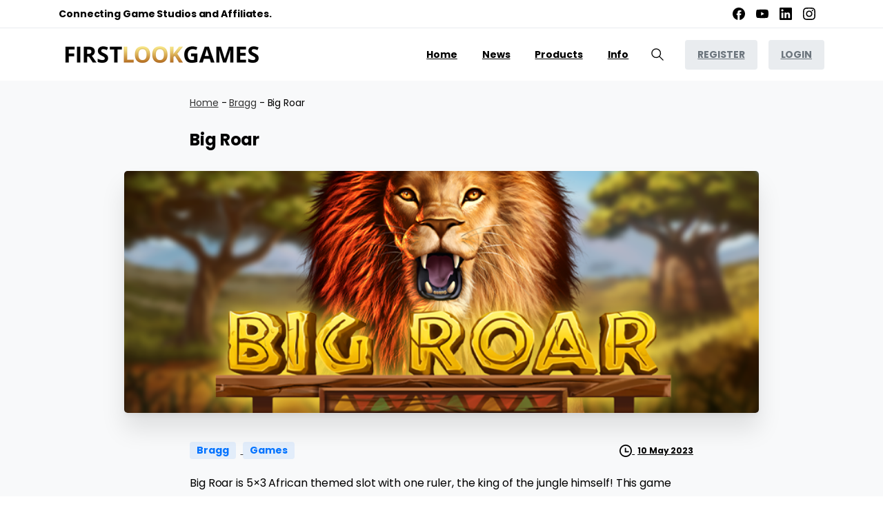

--- FILE ---
content_type: text/html; charset=UTF-8
request_url: https://firstlookgames.com/studios/bragg/big-roar/
body_size: 27216
content:
<!doctype html>
<html lang="en-GB" prefix="og: https://ogp.me/ns#">
<head>
	<meta charset="UTF-8">
	<meta name="viewport" content="width=device-width, initial-scale=1">

	
<!-- Search Engine Optimization by Rank Math - https://rankmath.com/ -->
<title>Big Roar - First Look Games</title>
<meta name="description" content="Big Roar is 5x3 African themed slot with one ruler, the king of the jungle himself! This game features many exciting opportunities to win, where some symbols"/>
<meta name="robots" content="follow, index, max-snippet:-1, max-video-preview:-1, max-image-preview:large"/>
<link rel="canonical" href="https://firstlookgames.com/studios/bragg/big-roar/" />
<meta property="og:locale" content="en_GB" />
<meta property="og:type" content="article" />
<meta property="og:title" content="Big Roar - First Look Games" />
<meta property="og:description" content="Big Roar is 5x3 African themed slot with one ruler, the king of the jungle himself! This game features many exciting opportunities to win, where some symbols" />
<meta property="og:url" content="https://firstlookgames.com/studios/bragg/big-roar/" />
<meta property="og:site_name" content="First Look Games" />
<meta property="article:section" content="Bragg" />
<meta property="og:updated_time" content="2024-04-26T09:54:05+01:00" />
<meta property="og:image" content="https://firstlookgames.com/wp-content/uploads/2023/05/2023-05-10-2185-c48d60900d4ecc5-game.png" />
<meta property="og:image:secure_url" content="https://firstlookgames.com/wp-content/uploads/2023/05/2023-05-10-2185-c48d60900d4ecc5-game.png" />
<meta property="og:image:width" content="760" />
<meta property="og:image:height" content="290" />
<meta property="og:image:alt" content="Big Roar" />
<meta property="og:image:type" content="image/png" />
<meta property="article:published_time" content="2023-05-10T21:52:50+01:00" />
<meta property="article:modified_time" content="2024-04-26T09:54:05+01:00" />
<meta name="twitter:card" content="summary_large_image" />
<meta name="twitter:title" content="Big Roar - First Look Games" />
<meta name="twitter:description" content="Big Roar is 5x3 African themed slot with one ruler, the king of the jungle himself! This game features many exciting opportunities to win, where some symbols" />
<meta name="twitter:image" content="https://firstlookgames.com/wp-content/uploads/2023/05/2023-05-10-2185-c48d60900d4ecc5-game.png" />
<meta name="twitter:label1" content="Written by" />
<meta name="twitter:data1" content="First Look Games" />
<meta name="twitter:label2" content="Time to read" />
<meta name="twitter:data2" content="Less than a minute" />
<script type="application/ld+json" class="rank-math-schema">{"@context":"https://schema.org","@graph":[{"@type":"Place","@id":"https://firstlookgames.com/#place","address":{"@type":"PostalAddress","streetAddress":"175 High Street","addressLocality":"Tonbridge","addressRegion":"Kent","postalCode":"TN9 1BX","addressCountry":"United Kingdom"}},{"@type":["Corporation","Organization"],"@id":"https://firstlookgames.com/#organization","name":"First Look Games","url":"https://firstlookgames.com","address":{"@type":"PostalAddress","streetAddress":"175 High Street","addressLocality":"Tonbridge","addressRegion":"Kent","postalCode":"TN9 1BX","addressCountry":"United Kingdom"},"logo":{"@type":"ImageObject","@id":"https://firstlookgames.com/#logo","url":"https://firstlookgames.com/wp-content/uploads/2022/01/cropped-flg-profile-500px-v2.jpg","contentUrl":"https://firstlookgames.com/wp-content/uploads/2022/01/cropped-flg-profile-500px-v2.jpg","caption":"First Look Games","inLanguage":"en-GB","width":"512","height":"512"},"location":{"@id":"https://firstlookgames.com/#place"}},{"@type":"WebSite","@id":"https://firstlookgames.com/#website","url":"https://firstlookgames.com","name":"First Look Games","publisher":{"@id":"https://firstlookgames.com/#organization"},"inLanguage":"en-GB"},{"@type":"ImageObject","@id":"https://firstlookgames.com/wp-content/uploads/2023/05/2023-05-10-2185-c48d60900d4ecc5-game.png","url":"https://firstlookgames.com/wp-content/uploads/2023/05/2023-05-10-2185-c48d60900d4ecc5-game.png","width":"760","height":"290","inLanguage":"en-GB"},{"@type":"BreadcrumbList","@id":"https://firstlookgames.com/studios/bragg/big-roar/#breadcrumb","itemListElement":[{"@type":"ListItem","position":"1","item":{"@id":"https://firstlookgames.com","name":"Home"}},{"@type":"ListItem","position":"2","item":{"@id":"https://firstlookgames.com/category/studios/bragg/","name":"Bragg"}},{"@type":"ListItem","position":"3","item":{"@id":"https://firstlookgames.com/studios/bragg/big-roar/","name":"Big Roar"}}]},{"@type":"WebPage","@id":"https://firstlookgames.com/studios/bragg/big-roar/#webpage","url":"https://firstlookgames.com/studios/bragg/big-roar/","name":"Big Roar - First Look Games","datePublished":"2023-05-10T21:52:50+01:00","dateModified":"2024-04-26T09:54:05+01:00","isPartOf":{"@id":"https://firstlookgames.com/#website"},"primaryImageOfPage":{"@id":"https://firstlookgames.com/wp-content/uploads/2023/05/2023-05-10-2185-c48d60900d4ecc5-game.png"},"inLanguage":"en-GB","breadcrumb":{"@id":"https://firstlookgames.com/studios/bragg/big-roar/#breadcrumb"}},{"@type":"Person","@id":"https://firstlookgames.com/author/admin/","name":"First Look Games","url":"https://firstlookgames.com/author/admin/","image":{"@type":"ImageObject","@id":"https://secure.gravatar.com/avatar/b8f37e55414eba92317ada8a08007d3eec423a42905a1b68d01cf5566fe8e7f4?s=96&amp;d=mm&amp;r=g","url":"https://secure.gravatar.com/avatar/b8f37e55414eba92317ada8a08007d3eec423a42905a1b68d01cf5566fe8e7f4?s=96&amp;d=mm&amp;r=g","caption":"First Look Games","inLanguage":"en-GB"},"sameAs":["https://firstlookgames.com"],"worksFor":{"@id":"https://firstlookgames.com/#organization"}},{"@type":"BlogPosting","headline":"Big Roar - First Look Games","keywords":"Big Roar","datePublished":"2023-05-10T21:52:50+01:00","dateModified":"2024-04-26T09:54:05+01:00","articleSection":"Bragg, Games","author":{"@id":"https://firstlookgames.com/author/admin/","name":"First Look Games"},"publisher":{"@id":"https://firstlookgames.com/#organization"},"description":"Big Roar is 5x3 African themed slot with one ruler, the king of the jungle himself! This game features many exciting opportunities to win, where some symbols","name":"Big Roar - First Look Games","@id":"https://firstlookgames.com/studios/bragg/big-roar/#richSnippet","isPartOf":{"@id":"https://firstlookgames.com/studios/bragg/big-roar/#webpage"},"image":{"@id":"https://firstlookgames.com/wp-content/uploads/2023/05/2023-05-10-2185-c48d60900d4ecc5-game.png"},"inLanguage":"en-GB","mainEntityOfPage":{"@id":"https://firstlookgames.com/studios/bragg/big-roar/#webpage"}}]}</script>
<!-- /Rank Math WordPress SEO plugin -->

<link rel="alternate" type="application/rss+xml" title="First Look Games &raquo; Feed" href="https://firstlookgames.com/feed/" />
<link rel="alternate" type="application/rss+xml" title="First Look Games &raquo; Comments Feed" href="https://firstlookgames.com/comments/feed/" />
<!-- Google Tag Manager -->
<script>(function(w,d,s,l,i){w[l]=w[l]||[];w[l].push({'gtm.start':
new Date().getTime(),event:'gtm.js'});var f=d.getElementsByTagName(s)[0],
j=d.createElement(s),dl=l!='dataLayer'?'&l='+l:'';j.async=true;j.src=
'https://www.googletagmanager.com/gtm.js?id='+i+dl;f.parentNode.insertBefore(j,f);
})(window,document,'script','dataLayer','GTM-5Z7RJJ8');</script>
<!-- End Google Tag Manager --><link rel="preconnect" href="https://fonts.gstatic.com/" crossorigin><link rel="preconnect" href="https://fonts.googleapis.com/" crossorigin><link rel="alternate" title="oEmbed (JSON)" type="application/json+oembed" href="https://firstlookgames.com/wp-json/oembed/1.0/embed?url=https%3A%2F%2Ffirstlookgames.com%2Fstudios%2Fbragg%2Fbig-roar%2F" />
<link rel="alternate" title="oEmbed (XML)" type="text/xml+oembed" href="https://firstlookgames.com/wp-json/oembed/1.0/embed?url=https%3A%2F%2Ffirstlookgames.com%2Fstudios%2Fbragg%2Fbig-roar%2F&#038;format=xml" />
<style id='wp-img-auto-sizes-contain-inline-css' type='text/css'>
img:is([sizes=auto i],[sizes^="auto," i]){contain-intrinsic-size:3000px 1500px}
/*# sourceURL=wp-img-auto-sizes-contain-inline-css */
</style>
<style id='wp-emoji-styles-inline-css' type='text/css'>

	img.wp-smiley, img.emoji {
		display: inline !important;
		border: none !important;
		box-shadow: none !important;
		height: 1em !important;
		width: 1em !important;
		margin: 0 0.07em !important;
		vertical-align: -0.1em !important;
		background: none !important;
		padding: 0 !important;
	}
/*# sourceURL=wp-emoji-styles-inline-css */
</style>
<style id='wp-block-library-inline-css' type='text/css'>
:root{--wp-block-synced-color:#7a00df;--wp-block-synced-color--rgb:122,0,223;--wp-bound-block-color:var(--wp-block-synced-color);--wp-editor-canvas-background:#ddd;--wp-admin-theme-color:#007cba;--wp-admin-theme-color--rgb:0,124,186;--wp-admin-theme-color-darker-10:#006ba1;--wp-admin-theme-color-darker-10--rgb:0,107,160.5;--wp-admin-theme-color-darker-20:#005a87;--wp-admin-theme-color-darker-20--rgb:0,90,135;--wp-admin-border-width-focus:2px}@media (min-resolution:192dpi){:root{--wp-admin-border-width-focus:1.5px}}.wp-element-button{cursor:pointer}:root .has-very-light-gray-background-color{background-color:#eee}:root .has-very-dark-gray-background-color{background-color:#313131}:root .has-very-light-gray-color{color:#eee}:root .has-very-dark-gray-color{color:#313131}:root .has-vivid-green-cyan-to-vivid-cyan-blue-gradient-background{background:linear-gradient(135deg,#00d084,#0693e3)}:root .has-purple-crush-gradient-background{background:linear-gradient(135deg,#34e2e4,#4721fb 50%,#ab1dfe)}:root .has-hazy-dawn-gradient-background{background:linear-gradient(135deg,#faaca8,#dad0ec)}:root .has-subdued-olive-gradient-background{background:linear-gradient(135deg,#fafae1,#67a671)}:root .has-atomic-cream-gradient-background{background:linear-gradient(135deg,#fdd79a,#004a59)}:root .has-nightshade-gradient-background{background:linear-gradient(135deg,#330968,#31cdcf)}:root .has-midnight-gradient-background{background:linear-gradient(135deg,#020381,#2874fc)}:root{--wp--preset--font-size--normal:16px;--wp--preset--font-size--huge:42px}.has-regular-font-size{font-size:1em}.has-larger-font-size{font-size:2.625em}.has-normal-font-size{font-size:var(--wp--preset--font-size--normal)}.has-huge-font-size{font-size:var(--wp--preset--font-size--huge)}.has-text-align-center{text-align:center}.has-text-align-left{text-align:left}.has-text-align-right{text-align:right}.has-fit-text{white-space:nowrap!important}#end-resizable-editor-section{display:none}.aligncenter{clear:both}.items-justified-left{justify-content:flex-start}.items-justified-center{justify-content:center}.items-justified-right{justify-content:flex-end}.items-justified-space-between{justify-content:space-between}.screen-reader-text{border:0;clip-path:inset(50%);height:1px;margin:-1px;overflow:hidden;padding:0;position:absolute;width:1px;word-wrap:normal!important}.screen-reader-text:focus{background-color:#ddd;clip-path:none;color:#444;display:block;font-size:1em;height:auto;left:5px;line-height:normal;padding:15px 23px 14px;text-decoration:none;top:5px;width:auto;z-index:100000}html :where(.has-border-color){border-style:solid}html :where([style*=border-top-color]){border-top-style:solid}html :where([style*=border-right-color]){border-right-style:solid}html :where([style*=border-bottom-color]){border-bottom-style:solid}html :where([style*=border-left-color]){border-left-style:solid}html :where([style*=border-width]){border-style:solid}html :where([style*=border-top-width]){border-top-style:solid}html :where([style*=border-right-width]){border-right-style:solid}html :where([style*=border-bottom-width]){border-bottom-style:solid}html :where([style*=border-left-width]){border-left-style:solid}html :where(img[class*=wp-image-]){height:auto;max-width:100%}:where(figure){margin:0 0 1em}html :where(.is-position-sticky){--wp-admin--admin-bar--position-offset:var(--wp-admin--admin-bar--height,0px)}@media screen and (max-width:600px){html :where(.is-position-sticky){--wp-admin--admin-bar--position-offset:0px}}

/*# sourceURL=wp-block-library-inline-css */
</style><style id='wp-block-paragraph-inline-css' type='text/css'>
.is-small-text{font-size:.875em}.is-regular-text{font-size:1em}.is-large-text{font-size:2.25em}.is-larger-text{font-size:3em}.has-drop-cap:not(:focus):first-letter{float:left;font-size:8.4em;font-style:normal;font-weight:100;line-height:.68;margin:.05em .1em 0 0;text-transform:uppercase}body.rtl .has-drop-cap:not(:focus):first-letter{float:none;margin-left:.1em}p.has-drop-cap.has-background{overflow:hidden}:root :where(p.has-background){padding:1.25em 2.375em}:where(p.has-text-color:not(.has-link-color)) a{color:inherit}p.has-text-align-left[style*="writing-mode:vertical-lr"],p.has-text-align-right[style*="writing-mode:vertical-rl"]{rotate:180deg}
/*# sourceURL=https://firstlookgames.com/wp-includes/blocks/paragraph/style.min.css */
</style>
<style id='global-styles-inline-css' type='text/css'>
:root{--wp--preset--aspect-ratio--square: 1;--wp--preset--aspect-ratio--4-3: 4/3;--wp--preset--aspect-ratio--3-4: 3/4;--wp--preset--aspect-ratio--3-2: 3/2;--wp--preset--aspect-ratio--2-3: 2/3;--wp--preset--aspect-ratio--16-9: 16/9;--wp--preset--aspect-ratio--9-16: 9/16;--wp--preset--color--black: #000000;--wp--preset--color--cyan-bluish-gray: #abb8c3;--wp--preset--color--white: #ffffff;--wp--preset--color--pale-pink: #f78da7;--wp--preset--color--vivid-red: #cf2e2e;--wp--preset--color--luminous-vivid-orange: #ff6900;--wp--preset--color--luminous-vivid-amber: #fcb900;--wp--preset--color--light-green-cyan: #7bdcb5;--wp--preset--color--vivid-green-cyan: #00d084;--wp--preset--color--pale-cyan-blue: #8ed1fc;--wp--preset--color--vivid-cyan-blue: #0693e3;--wp--preset--color--vivid-purple: #9b51e0;--wp--preset--gradient--vivid-cyan-blue-to-vivid-purple: linear-gradient(135deg,rgb(6,147,227) 0%,rgb(155,81,224) 100%);--wp--preset--gradient--light-green-cyan-to-vivid-green-cyan: linear-gradient(135deg,rgb(122,220,180) 0%,rgb(0,208,130) 100%);--wp--preset--gradient--luminous-vivid-amber-to-luminous-vivid-orange: linear-gradient(135deg,rgb(252,185,0) 0%,rgb(255,105,0) 100%);--wp--preset--gradient--luminous-vivid-orange-to-vivid-red: linear-gradient(135deg,rgb(255,105,0) 0%,rgb(207,46,46) 100%);--wp--preset--gradient--very-light-gray-to-cyan-bluish-gray: linear-gradient(135deg,rgb(238,238,238) 0%,rgb(169,184,195) 100%);--wp--preset--gradient--cool-to-warm-spectrum: linear-gradient(135deg,rgb(74,234,220) 0%,rgb(151,120,209) 20%,rgb(207,42,186) 40%,rgb(238,44,130) 60%,rgb(251,105,98) 80%,rgb(254,248,76) 100%);--wp--preset--gradient--blush-light-purple: linear-gradient(135deg,rgb(255,206,236) 0%,rgb(152,150,240) 100%);--wp--preset--gradient--blush-bordeaux: linear-gradient(135deg,rgb(254,205,165) 0%,rgb(254,45,45) 50%,rgb(107,0,62) 100%);--wp--preset--gradient--luminous-dusk: linear-gradient(135deg,rgb(255,203,112) 0%,rgb(199,81,192) 50%,rgb(65,88,208) 100%);--wp--preset--gradient--pale-ocean: linear-gradient(135deg,rgb(255,245,203) 0%,rgb(182,227,212) 50%,rgb(51,167,181) 100%);--wp--preset--gradient--electric-grass: linear-gradient(135deg,rgb(202,248,128) 0%,rgb(113,206,126) 100%);--wp--preset--gradient--midnight: linear-gradient(135deg,rgb(2,3,129) 0%,rgb(40,116,252) 100%);--wp--preset--font-size--small: 13px;--wp--preset--font-size--medium: 20px;--wp--preset--font-size--large: 36px;--wp--preset--font-size--x-large: 42px;--wp--preset--spacing--20: 0.44rem;--wp--preset--spacing--30: 0.67rem;--wp--preset--spacing--40: 1rem;--wp--preset--spacing--50: 1.5rem;--wp--preset--spacing--60: 2.25rem;--wp--preset--spacing--70: 3.38rem;--wp--preset--spacing--80: 5.06rem;--wp--preset--shadow--natural: 6px 6px 9px rgba(0, 0, 0, 0.2);--wp--preset--shadow--deep: 12px 12px 50px rgba(0, 0, 0, 0.4);--wp--preset--shadow--sharp: 6px 6px 0px rgba(0, 0, 0, 0.2);--wp--preset--shadow--outlined: 6px 6px 0px -3px rgb(255, 255, 255), 6px 6px rgb(0, 0, 0);--wp--preset--shadow--crisp: 6px 6px 0px rgb(0, 0, 0);}:where(body) { margin: 0; }.wp-site-blocks > .alignleft { float: left; margin-right: 2em; }.wp-site-blocks > .alignright { float: right; margin-left: 2em; }.wp-site-blocks > .aligncenter { justify-content: center; margin-left: auto; margin-right: auto; }:where(.is-layout-flex){gap: 0.5em;}:where(.is-layout-grid){gap: 0.5em;}.is-layout-flow > .alignleft{float: left;margin-inline-start: 0;margin-inline-end: 2em;}.is-layout-flow > .alignright{float: right;margin-inline-start: 2em;margin-inline-end: 0;}.is-layout-flow > .aligncenter{margin-left: auto !important;margin-right: auto !important;}.is-layout-constrained > .alignleft{float: left;margin-inline-start: 0;margin-inline-end: 2em;}.is-layout-constrained > .alignright{float: right;margin-inline-start: 2em;margin-inline-end: 0;}.is-layout-constrained > .aligncenter{margin-left: auto !important;margin-right: auto !important;}.is-layout-constrained > :where(:not(.alignleft):not(.alignright):not(.alignfull)){margin-left: auto !important;margin-right: auto !important;}body .is-layout-flex{display: flex;}.is-layout-flex{flex-wrap: wrap;align-items: center;}.is-layout-flex > :is(*, div){margin: 0;}body .is-layout-grid{display: grid;}.is-layout-grid > :is(*, div){margin: 0;}body{padding-top: 0px;padding-right: 0px;padding-bottom: 0px;padding-left: 0px;}a:where(:not(.wp-element-button)){text-decoration: underline;}:root :where(.wp-element-button, .wp-block-button__link){background-color: #32373c;border-width: 0;color: #fff;font-family: inherit;font-size: inherit;font-style: inherit;font-weight: inherit;letter-spacing: inherit;line-height: inherit;padding-top: calc(0.667em + 2px);padding-right: calc(1.333em + 2px);padding-bottom: calc(0.667em + 2px);padding-left: calc(1.333em + 2px);text-decoration: none;text-transform: inherit;}.has-black-color{color: var(--wp--preset--color--black) !important;}.has-cyan-bluish-gray-color{color: var(--wp--preset--color--cyan-bluish-gray) !important;}.has-white-color{color: var(--wp--preset--color--white) !important;}.has-pale-pink-color{color: var(--wp--preset--color--pale-pink) !important;}.has-vivid-red-color{color: var(--wp--preset--color--vivid-red) !important;}.has-luminous-vivid-orange-color{color: var(--wp--preset--color--luminous-vivid-orange) !important;}.has-luminous-vivid-amber-color{color: var(--wp--preset--color--luminous-vivid-amber) !important;}.has-light-green-cyan-color{color: var(--wp--preset--color--light-green-cyan) !important;}.has-vivid-green-cyan-color{color: var(--wp--preset--color--vivid-green-cyan) !important;}.has-pale-cyan-blue-color{color: var(--wp--preset--color--pale-cyan-blue) !important;}.has-vivid-cyan-blue-color{color: var(--wp--preset--color--vivid-cyan-blue) !important;}.has-vivid-purple-color{color: var(--wp--preset--color--vivid-purple) !important;}.has-black-background-color{background-color: var(--wp--preset--color--black) !important;}.has-cyan-bluish-gray-background-color{background-color: var(--wp--preset--color--cyan-bluish-gray) !important;}.has-white-background-color{background-color: var(--wp--preset--color--white) !important;}.has-pale-pink-background-color{background-color: var(--wp--preset--color--pale-pink) !important;}.has-vivid-red-background-color{background-color: var(--wp--preset--color--vivid-red) !important;}.has-luminous-vivid-orange-background-color{background-color: var(--wp--preset--color--luminous-vivid-orange) !important;}.has-luminous-vivid-amber-background-color{background-color: var(--wp--preset--color--luminous-vivid-amber) !important;}.has-light-green-cyan-background-color{background-color: var(--wp--preset--color--light-green-cyan) !important;}.has-vivid-green-cyan-background-color{background-color: var(--wp--preset--color--vivid-green-cyan) !important;}.has-pale-cyan-blue-background-color{background-color: var(--wp--preset--color--pale-cyan-blue) !important;}.has-vivid-cyan-blue-background-color{background-color: var(--wp--preset--color--vivid-cyan-blue) !important;}.has-vivid-purple-background-color{background-color: var(--wp--preset--color--vivid-purple) !important;}.has-black-border-color{border-color: var(--wp--preset--color--black) !important;}.has-cyan-bluish-gray-border-color{border-color: var(--wp--preset--color--cyan-bluish-gray) !important;}.has-white-border-color{border-color: var(--wp--preset--color--white) !important;}.has-pale-pink-border-color{border-color: var(--wp--preset--color--pale-pink) !important;}.has-vivid-red-border-color{border-color: var(--wp--preset--color--vivid-red) !important;}.has-luminous-vivid-orange-border-color{border-color: var(--wp--preset--color--luminous-vivid-orange) !important;}.has-luminous-vivid-amber-border-color{border-color: var(--wp--preset--color--luminous-vivid-amber) !important;}.has-light-green-cyan-border-color{border-color: var(--wp--preset--color--light-green-cyan) !important;}.has-vivid-green-cyan-border-color{border-color: var(--wp--preset--color--vivid-green-cyan) !important;}.has-pale-cyan-blue-border-color{border-color: var(--wp--preset--color--pale-cyan-blue) !important;}.has-vivid-cyan-blue-border-color{border-color: var(--wp--preset--color--vivid-cyan-blue) !important;}.has-vivid-purple-border-color{border-color: var(--wp--preset--color--vivid-purple) !important;}.has-vivid-cyan-blue-to-vivid-purple-gradient-background{background: var(--wp--preset--gradient--vivid-cyan-blue-to-vivid-purple) !important;}.has-light-green-cyan-to-vivid-green-cyan-gradient-background{background: var(--wp--preset--gradient--light-green-cyan-to-vivid-green-cyan) !important;}.has-luminous-vivid-amber-to-luminous-vivid-orange-gradient-background{background: var(--wp--preset--gradient--luminous-vivid-amber-to-luminous-vivid-orange) !important;}.has-luminous-vivid-orange-to-vivid-red-gradient-background{background: var(--wp--preset--gradient--luminous-vivid-orange-to-vivid-red) !important;}.has-very-light-gray-to-cyan-bluish-gray-gradient-background{background: var(--wp--preset--gradient--very-light-gray-to-cyan-bluish-gray) !important;}.has-cool-to-warm-spectrum-gradient-background{background: var(--wp--preset--gradient--cool-to-warm-spectrum) !important;}.has-blush-light-purple-gradient-background{background: var(--wp--preset--gradient--blush-light-purple) !important;}.has-blush-bordeaux-gradient-background{background: var(--wp--preset--gradient--blush-bordeaux) !important;}.has-luminous-dusk-gradient-background{background: var(--wp--preset--gradient--luminous-dusk) !important;}.has-pale-ocean-gradient-background{background: var(--wp--preset--gradient--pale-ocean) !important;}.has-electric-grass-gradient-background{background: var(--wp--preset--gradient--electric-grass) !important;}.has-midnight-gradient-background{background: var(--wp--preset--gradient--midnight) !important;}.has-small-font-size{font-size: var(--wp--preset--font-size--small) !important;}.has-medium-font-size{font-size: var(--wp--preset--font-size--medium) !important;}.has-large-font-size{font-size: var(--wp--preset--font-size--large) !important;}.has-x-large-font-size{font-size: var(--wp--preset--font-size--x-large) !important;}
/*# sourceURL=global-styles-inline-css */
</style>

<link rel='stylesheet' id='wpa-css-css' href='https://firstlookgames.com/wp-content/plugins/honeypot/includes/css/wpa.css?ver=2.3.04' type='text/css' media='all' />
<link rel='stylesheet' id='essentials-child-style-css' href='https://firstlookgames.com/wp-content/themes/flg/style.css?ver=6.9' type='text/css' media='all' />
<style id='pix-intro-handle-inline-css' type='text/css'>
.vc_custom_1594578674743{margin-top: 0px !important;border-top-width: 2px !important;border-bottom-width: 2px !important;padding-top: 0px !important;padding-bottom: 0px !important;background-color: #ffffff !important;border-top-color: #f8f9fa !important;border-top-style: solid !important;border-bottom-color: #f8f9fa !important;border-bottom-style: solid !important;}.vc_custom_1590027399640{padding-top: 40px !important;padding-bottom: 40px !important;background-color: #f8f9fa !important;}.vc_custom_1589391018892{padding-top: 40px !important;padding-bottom: 40px !important;background-color: #ffffff !important;}.vc_custom_1577607534345{border-top-width: 2px !important;padding-top: 30px !important;padding-bottom: 30px !important;border-top-color: #f8f9fa !important;border-top-style: solid !important;}.vc_custom_1593031488798{padding-top: 10px !important;padding-bottom: 10px !important;}.vc_custom_1729656833247{padding-right: 0px !important;padding-left: 0px !important;}.vc_custom_1589391069605{padding-top: 20px !important;padding-bottom: 20px !important;}.vc_custom_1647524301072{padding-top: 30px !important;padding-bottom: 20px !important;}.vc_custom_1706582471251{margin-top: 0px !important;margin-bottom: 0px !important;padding-top: 0px !important;padding-bottom: 0px !important;}.vc_custom_1645532525045{padding-top: 10px !important;padding-bottom: 10px !important;}.vc_custom_1646382836264{padding-top: 5px !important;padding-bottom: 5px !important;}.vc_custom_1646382840698{padding-top: 5px !important;padding-bottom: 5px !important;}.vc_custom_1646382844678{padding-top: 5px !important;padding-bottom: 5px !important;}.vc_custom_1646382849157{padding-top: 5px !important;padding-bottom: 5px !important;}.vc_custom_1645532518669{padding-top: 10px !important;padding-bottom: 10px !important;}.vc_custom_1645532726067{padding-top: 5px !important;padding-bottom: 5px !important;}.vc_custom_1683776285393{padding-top: 5px !important;padding-bottom: 5px !important;}.vc_custom_1645532791958{padding-top: 5px !important;padding-bottom: 5px !important;}.vc_custom_1645532813396{padding-top: 5px !important;padding-bottom: 5px !important;}.vc_custom_1589390342955{padding-top: 10px !important;padding-bottom: 10px !important;}.vc_custom_1645531828615{padding-top: 5px !important;padding-bottom: 5px !important;}.vc_custom_1645531868461{padding-top: 5px !important;padding-bottom: 5px !important;}.vc_custom_1645533085305{padding-top: 5px !important;padding-bottom: 5px !important;}.vc_custom_1645533066462{padding-top: 5px !important;padding-bottom: 5px !important;}.vc_custom_1645533159871{background-color: #ffffff !important;}
/*# sourceURL=pix-intro-handle-inline-css */
</style>
<link rel='stylesheet' id='pixfort-bootstrap-css' href='https://firstlookgames.com/wp-content/themes/essentials/inc/css/bootstrap.min.css?ver=3.2.12' type='text/css' media='all' />
<link rel='stylesheet' id='pix-essentials-style-2-css' href='https://firstlookgames.com/wp-content/uploads/wp-scss-cache/pix-essentials-style-2.css?ver=120944749' type='text/css' media='all' />
<script type="text/javascript" src="https://firstlookgames.com/wp-includes/js/jquery/jquery.min.js?ver=3.7.1" id="jquery-core-js"></script>
<script></script><link rel="https://api.w.org/" href="https://firstlookgames.com/wp-json/" /><link rel="alternate" title="JSON" type="application/json" href="https://firstlookgames.com/wp-json/wp/v2/posts/15587" /><link rel='shortlink' href='https://firstlookgames.com/?p=15587' />
<meta name="generator" content="Powered by WPBakery Page Builder - drag and drop page builder for WordPress."/>
<link rel="icon" href="https://firstlookgames.com/wp-content/uploads/2022/01/cropped-flg-profile-500px-v2-32x32.jpg" sizes="32x32" />
<link rel="icon" href="https://firstlookgames.com/wp-content/uploads/2022/01/cropped-flg-profile-500px-v2-192x192.jpg" sizes="192x192" />
<link rel="apple-touch-icon" href="https://firstlookgames.com/wp-content/uploads/2022/01/cropped-flg-profile-500px-v2-180x180.jpg" />
<meta name="msapplication-TileImage" content="https://firstlookgames.com/wp-content/uploads/2022/01/cropped-flg-profile-500px-v2-270x270.jpg" />
		<style type="text/css" id="wp-custom-css">
			/* min height on wpbakery blog carousel cards */
.pix-main-slider .pix-content-box {
	min-height: 375px;
}

.footer-sub-cta-white {
	color: #fff;
}		</style>
		<noscript><style> .wpb_animate_when_almost_visible { opacity: 1; }</style></noscript>	<script>
		!function(t,e){var o,n,p,r;e.__SV||(window.posthog=e,e._i=[],e.init=function(i,s,a){function g(t,e){var o=e.split(".");2==o.length&&(t=t[o[0]],e=o[1]),t[e]=function(){t.push([e].concat(Array.prototype.slice.call(arguments,0)))}}(p=t.createElement("script")).type="text/javascript",p.crossOrigin="anonymous",p.async=!0,p.src=s.api_host.replace(".i.posthog.com","-assets.i.posthog.com")+"/static/array.js",(r=t.getElementsByTagName("script")[0]).parentNode.insertBefore(p,r);var u=e;for(void 0!==a?u=e[a]=[]:a="posthog",u.people=u.people||[],u.toString=function(t){var e="posthog";return"posthog"!==a&&(e+="."+a),t||(e+=" (stub)"),e},u.people.toString=function(){return u.toString(1)+".people (stub)"},o="init me ys Ss gs ws capture je Di xs register register_once register_for_session unregister unregister_for_session Rs getFeatureFlag getFeatureFlagPayload isFeatureEnabled reloadFeatureFlags updateEarlyAccessFeatureEnrollment getEarlyAccessFeatures on onFeatureFlags onSurveysLoaded onSessionId getSurveys getActiveMatchingSurveys renderSurvey canRenderSurvey canRenderSurveyAsync identify setPersonProperties group resetGroups setPersonPropertiesForFlags resetPersonPropertiesForFlags setGroupPropertiesForFlags resetGroupPropertiesForFlags reset get_distinct_id getGroups get_session_id get_session_replay_url alias set_config startSessionRecording stopSessionRecording sessionRecordingStarted captureException loadToolbar get_property getSessionProperty Is ks createPersonProfile Ps bs opt_in_capturing opt_out_capturing has_opted_in_capturing has_opted_out_capturing clear_opt_in_out_capturing $s debug Es getPageViewId captureTraceFeedback captureTraceMetric".split(" "),n=0;n<o.length;n++)g(u,o[n]);e._i.push([i,s,a])},e.__SV=1)}(document,window.posthog||[]);
		posthog.init('phc_sXcCkXtYC9ehka0PsNman22DvSqyQeiboMl9cK0k6KJ', {
			api_host: 'https://eu.i.posthog.com',
			person_profiles: 'identified_only',
		})
	</script>
<link rel='stylesheet' id='js_composer_front-css' href='https://firstlookgames.com/wp-content/plugins/js_composer/assets/css/js_composer.min.css?ver=7.9' type='text/css' media='all' />
<link rel='stylesheet' id='pixfort-base-style-css' href='https://firstlookgames.com/wp-content/themes/essentials/css/base.min.css?ver=3.2.12' type='text/css' media='all' />
<link rel='stylesheet' id='wpb-google-font-primary-css' href='https://fonts.googleapis.com/css?display=swap&#038;family=Poppins%3A400%2C700&#038;ver=6.9' type='text/css' media='all' />
<link rel='stylesheet' id='wpb-google-font-secondary-css' href='https://fonts.googleapis.com/css?display=swap&#038;family=Poppins%3A400%2C700&#038;ver=6.9' type='text/css' media='all' />
<link rel='stylesheet' id='pix-cf7-css' href='https://firstlookgames.com/wp-content/plugins/pixfort-core/functions/css/elements/css/cf7.min.css?ver=3.2.12' type='text/css' media='all' />
<style id='pix-custom-css-inline-css' type='text/css'>
.animate-in,
.group-animate-in,
.animating {
visibility: visible !important;
opacity: 1 !important;
animation-name: none !important;
transform: none !important;
}
/*# sourceURL=pix-custom-css-inline-css */
</style>
</head>
<body class="wp-singular post-template-default single single-post postid-15587 single-format-standard wp-theme-essentials wp-child-theme-flg  site-render-disable-page-transition wpb-js-composer js-comp-ver-7.9 vc_responsive" style="">
<!-- Google Tag Manager (noscript) -->
<noscript><iframe src="https://www.googletagmanager.com/ns.html?id=GTM-5Z7RJJ8"
height="0" width="0" style="display:none;visibility:hidden"></iframe></noscript>
<!-- End Google Tag Manager (noscript) -->
			            <div class="pix-loading-circ-path"></div>
        	<div id="page" class="site">
		 <div class="pix-topbar position-relative pix-header-desktop pix-topbar-normal  bg-white  text-white sticky-top2 p-sticky" style="z-index:999998;" >
     <div class="container-xl">
         <div class="row d-flex align-items-center align-items-stretch">
                          <div class="col-12 col-lg-6 column pix-header-min-height text-left justify-content-start py-md-0 d-flex align-items-center">
 				        <div data-anim-type="disabled" class="d-inline-flex line-height-1 align-items-center text-sm pix-header-text pix-py-5 text-body-default font-weight-bold mb-0">
                        <span class="line-height-1">Connecting Game Studios and Affiliates.</span>
        </div>
                     </div>

                                       <div class="col-12 col-lg-6 column text-right justify-content-end pix-header-min-height py-md-0 d-flex align-items-center justify-content-end">
 				    <div class="pix-px-5 d-inline-block2 d-inline-flex align-items-between pix-social text-18 " data-anim-type="disabled">
        <a class="d-inline-flex align-items-center px-2 pix-header-text text-body-default" target="_self"  href="https://www.facebook.com/firstlookgames/" title="Facebook"><svg class="pixfort-icon " width="24" height="24"  data-name="Solid/pixfort-icon-facebook-1" viewBox="2 2 20 20"><path fill="var(--pf-icon-color)" fill-rule="evenodd" d="M12,2 C17.5228403,2 22,6.49603007 22,12.042148 C22,17.1426622 18.2133748,21.3550488 13.3091699,21.999013 L13.299,21.999 L13.2993358,14.2432707 L15.476925,14.2432707 L15.7655715,11.5132627 L13.2993358,11.5132627 L13.3029934,10.1467742 C13.3029934,9.43472725 13.3703545,9.05337521 14.3888162,9.05337521 L15.750301,9.05337521 L15.750301,6.32290806 L13.5722241,6.32290806 C10.9559654,6.32290806 10.0352533,7.64718738 10.0352533,9.87454164 L10.0352533,11.5134769 L8.404355,11.5134769 L8.404355,14.2437298 L10.0352533,14.2437298 L10.0352533,21.8900234 C5.45236562,20.9728053 2,16.9123412 2,12.042148 C2,6.49603007 6.47715974,2 12,2 Z"/></svg></a><a class="d-inline-flex align-items-center px-2 pix-header-text text-body-default" target="_self"  href="https://www.youtube.com/channel/UCKBIp63OJt_0DoLHLEI-sCw" title="YouTube"><svg class="pixfort-icon " width="24" height="24"  data-name="Solid/pixfort-icon-youtube-1" viewBox="2 2 20 20"><path fill="var(--pf-icon-color)" fill-rule="evenodd" d="M12.4315186,18.8905856 L8.3328397,18.8156838 C7.00577805,18.7895832 5.67541376,18.8416844 4.37437293,18.5712779 C2.39518958,18.1672681 2.25497741,16.1863203 2.10826004,14.5246801 C1.90609831,12.1886237 1.98436092,9.81016622 2.36586612,7.49361026 C2.58123842,6.19377885 3.42881648,5.41816012 4.73956508,5.33375808 C9.16430487,5.02745068 13.6184682,5.06375155 18.0334001,5.20665501 C18.4996732,5.21975532 18.9691487,5.29135705 19.4289166,5.37285902 C21.6984322,5.77036862 21.7537764,8.01522286 21.9008941,9.90496851 C22.0476115,11.8142146 21.985662,13.733261 21.7052376,15.6295068 C21.4802576,17.1995447 21.0498133,18.5161765 19.23326,18.6432796 C16.9572392,18.8094836 14.7334602,18.9432869 12.4510343,18.9006858 C12.4511343,18.8905856 12.4380238,18.8905856 12.4315186,18.8905856 Z M10.0218909,14.9156896 C11.7370631,13.9316658 13.419509,12.9640424 15.1248733,11.9866188 C13.4064986,11.002595 11.7272552,10.0349717 10.0218909,9.05754804 L10.0218909,14.9156896 Z"/></svg></a><a class="d-inline-flex align-items-center px-2 pix-header-text text-body-default" target="_self"  href="https://www.linkedin.com/company/firstlookgames/" title="LinkedIn"><svg class="pixfort-icon " width="24" height="24"  data-name="Solid/pixfort-icon-linkedin-2" viewBox="2 2 20 20"><path fill="var(--pf-icon-color)" fill-rule="evenodd" d="M20.5,2 L3.5,2 C2.67157288,2 2,2.67157288 2,3.5 L2,20.5 C2,21.3284271 2.67157288,22 3.5,22 L20.5,22 C21.3284271,22 22,21.3284271 22,20.5 L22,3.5 C22,2.67157288 21.3284271,2 20.5,2 L20.5,2 Z M8,19 L5,19 L5,10 L8,10 L8,19 Z M6.5,8.25 C5.54048963,8.22257414 4.78215848,7.42734715 4.80031316,6.46761659 C4.81846785,5.50788603 5.60633145,4.74190753 6.56619261,4.75078935 C7.52605377,4.75967117 8.29960812,5.54009783 8.29999389,6.5 C8.28355822,7.47916827 7.47924293,8.26114147 6.5,8.25 L6.5,8.25 Z M19,19 L16,19 L16,14.26 C16,12.84 15.4,12.33 14.62,12.33 C14.1581118,12.3607509 13.7275161,12.5742856 13.4234852,12.9233581 C13.1194543,13.2724305 12.9670526,13.7282632 13,14.19 C12.9950365,14.2365347 12.9950365,14.2834653 13,14.33 L13,19 L10,19 L10,10 L12.9,10 L12.9,11.3 C13.4948683,10.395076 14.5176353,9.86475235 15.6,9.9 C17.15,9.9 18.96,10.76 18.96,13.56 L19,19 Z"/></svg></a><a class="d-inline-flex align-items-center px-2 pix-header-text text-body-default" target="_self"  href="https://www.instagram.com/firstlookgames/" title="Instagram"><svg class="pixfort-icon " width="24" height="24"  data-name="Solid/pixfort-icon-instagram-1" viewBox="2 2 20 20"><path fill="var(--pf-icon-color)" fill-rule="evenodd" d="M8.66747445,12 C8.66747445,10.1591276 10.1594572,8.66639742 12.0004039,8.66639742 C13.8413506,8.66639742 15.3341411,10.1591276 15.3341411,12 C15.3341411,13.8408724 13.8413506,15.3336026 12.0004039,15.3336026 C10.1594572,15.3336026 8.66747445,13.8408724 8.66747445,12 M6.86530151,12 C6.86530151,14.8360258 9.1642635,17.134895 12.0004039,17.134895 C14.8365443,17.134895 17.1355063,14.8360258 17.1355063,12 C17.1355063,9.16397415 14.8365443,6.86510501 12.0004039,6.86510501 C9.1642635,6.86510501 6.86530151,9.16397415 6.86530151,12 M16.138697,6.66155089 C16.138697,7.32390953 16.6758754,7.86187399 17.3390686,7.86187399 C18.001454,7.86187399 18.5394402,7.32390953 18.5394402,6.66155089 C18.5394402,5.99919225 18.0022618,5.46203554 17.3390686,5.46203554 C16.6758754,5.46203554 16.138697,5.99919225 16.138697,6.66155089 M7.95985298,20.1397415 C6.98485399,20.095315 6.45494568,19.9329564 6.10275051,19.7956381 C5.63584959,19.6138934 5.30304132,19.3974152 4.95246173,19.0476575 C4.60268993,18.6978998 4.38539521,18.365105 4.20445091,17.8982229 C4.06712711,17.546042 3.9047619,17.0161551 3.86033362,16.0411955 C3.81186639,14.9870759 3.80217295,14.6704362 3.80217295,12 C3.80217295,9.32956381 3.81267418,9.01373183 3.86033362,7.95880452 C3.9047619,6.98384491 4.06793489,6.45476575 4.20445091,6.10177706 C4.386203,5.63489499 4.60268993,5.30210016 4.95246173,4.95153473 C5.30223353,4.60177706 5.6350418,4.38449111 6.10275051,4.20355412 C6.45494568,4.06623586 6.98485399,3.90387722 7.95985298,3.85945073 C9.01401511,3.81098546 9.33066764,3.80129241 12.0004039,3.80129241 C14.6709479,3.80129241 14.9867927,3.81179321 16.0417626,3.85945073 C17.0167616,3.90387722 17.5458621,4.06704362 17.8988651,4.20355412 C18.365766,4.38449111 18.6985743,4.60177706 19.0491538,4.95153473 C19.3989256,5.30129241 19.6154126,5.63489499 19.7971647,6.10177706 C19.9344885,6.453958 20.0968537,6.98384491 20.141282,7.95880452 C20.1897492,9.01373183 20.1994426,9.32956381 20.1994426,12 C20.1994426,14.6696284 20.1897492,14.9862682 20.141282,16.0411955 C20.0968537,17.0161551 19.9336807,17.546042 19.7971647,17.8982229 C19.6154126,18.365105 19.3989256,18.6978998 19.0491538,19.0476575 C18.699382,19.3974152 18.365766,19.6138934 17.8988651,19.7956381 C17.5466699,19.9329564 17.0167616,20.095315 16.0417626,20.1397415 C14.9876005,20.1882068 14.6709479,20.1978998 12.0004039,20.1978998 C9.33066764,20.1978998 9.01401511,20.1882068 7.95985298,20.1397415 M7.8774587,2.06058158 C6.81279535,2.10904685 6.08578699,2.27786753 5.45005856,2.52504039 C4.79251989,2.78029079 4.23514682,3.12277868 3.67858153,3.67851373 C3.12282402,4.23424879 2.78032231,4.79159935 2.52506159,5.44991922 C2.27787875,6.08562197 2.10905125,6.81260097 2.06058403,7.87722132 C2.01130902,8.94345719 2,9.28432956 2,12 C2,14.7156704 2.01130902,15.0565428 2.06058403,16.1227787 C2.10905125,17.187399 2.27787875,17.914378 2.52506159,18.5500808 C2.78032231,19.2075929 3.12201624,19.7657512 3.67858153,20.3214863 C4.23433903,20.8772213 4.7917121,21.2189015 5.45005856,21.4749596 C6.08659477,21.7221325 6.81279535,21.8909532 7.8774587,21.9394184 C8.94454542,21.9878837 9.28462377,22 12.0004039,22 C14.7169918,22 15.0570702,21.9886914 16.1233491,21.9394184 C17.1880124,21.8909532 17.9150208,21.7221325 18.5507492,21.4749596 C19.2082879,21.2189015 19.765661,20.8772213 20.3222263,20.3214863 C20.8779838,19.7657512 21.2196777,19.2075929 21.4757462,18.5500808 C21.722929,17.914378 21.8925643,17.187399 21.9402238,16.1227787 C21.988691,15.0557351 22,14.7156704 22,12 C22,9.28432956 21.988691,8.94345719 21.9402238,7.87722132 C21.8917565,6.81260097 21.722929,6.08562197 21.4757462,5.44991922 C21.2196777,4.79240711 20.8779838,4.23505654 20.3222263,3.67851373 C19.7664688,3.12277868 19.2082879,2.78029079 18.551557,2.52504039 C17.9150208,2.27786753 17.1880124,2.1082391 16.1241569,2.06058158 C15.0578779,2.01211632 14.7169918,2 12.0012117,2 C9.28462377,2 8.94454542,2.01130856 7.8774587,2.06058158"/></svg></a>    </div>
                 </div>

         </div>
              </div>
              <div class="pix-topbar-line bg-gray-2" style="width:100%;height:1px;"></div>
      </div>
            <div class="pix-header-scroll-placeholder"></div>
                <header id="masthead" class="pix-header pix-is-sticky-header  pix-header-desktop d-block pix-header-normal pix-scroll-shadow  header-scroll pix-header-container-area bg-white" data-text="body-default" data-text-scroll="" data-bg-class="bg-white" data-scroll-class="bg-white " data-scroll-color="">
            <div class="container-xl">
                <nav class="navbar pix-main-menu navbar-hover-drop navbar-expand-lg navbar-light text-right justify-content-end">
                        <div class="slide-in-container d-flex align-items-center">
        <div class="d-inline-block animate-in slide-in-container" data-anim-type="slide-in-up" style="">
                                    <a class="navbar-brand" href="https://firstlookgames.com/" target="" rel="home">
                            <img class="pix-logo" height="50" width="300" src="https://firstlookgames.com/wp-content/uploads/2022/02/flg-logo-600-v3.png" alt="First Look Games" style="height:50px;width:auto;" >
                                                            <img class="pix-logo-scroll" src="https://firstlookgames.com/wp-content/uploads/2022/02/flg-logo-300-v3.png" alt="First Look Games" style="height:50px;width:auto;">
                                                        </a>
                                </div>
    </div>
            <span class="mx-2"></span>
        <div id="navbarNav-353" class="collapse navbar-collapse align-self-stretch pix-primary-nav-line  justify-content-end "><ul id="menu-flg-header-menu" class="navbar-nav nav-style-megamenu align-self-stretch align-items-center "><li itemscope="itemscope" itemtype="https://www.schema.org/SiteNavigationElement" id="menu-item-13462" class="menu-item menu-item-type-custom menu-item-object-custom menu-item-home menu-item-13462 nav-item dropdown d-lg-flex nav-item-display align-self-stretch overflow-visible align-items-center"><a class=" font-weight-bold pix-nav-link text-body-default nav-link animate-in" target="_self" href="https://firstlookgames.com/" data-anim-type="fade-in"><span class="pix-dropdown-title text-sm  pix-header-text">Home</span></a></li>
<li itemscope="itemscope" itemtype="https://www.schema.org/SiteNavigationElement" id="menu-item-13463" class="menu-item menu-item-type-custom menu-item-object-custom menu-item-13463 nav-item dropdown d-lg-flex nav-item-display align-self-stretch overflow-visible align-items-center"><a class=" font-weight-bold pix-nav-link text-body-default nav-link animate-in" target="_self" href="https://firstlookgames.com/news/" data-anim-type="fade-in"><span class="pix-dropdown-title text-sm  pix-header-text">News</span></a></li>
<li itemscope="itemscope" itemtype="https://www.schema.org/SiteNavigationElement" id="menu-item-13464" class="menu-item menu-item-type-custom menu-item-object-custom menu-item-has-children dropdown menu-item-13464 nav-item dropdown d-lg-flex nav-item-display align-self-stretch overflow-visible align-items-center mega-item pix-mega-style-default"><a class=" font-weight-bold pix-nav-link text-body-default dropdown-toggle nav-link animate-in" target="_self" href="https://firstlookgames.com/products/" data-toggle="dropdown" aria-haspopup="true" aria-expanded="false" data-anim-type="fade-in" id="menu-item-dropdown-13464"><span class="pix-dropdown-title text-sm  pix-header-text">Products<svg class="pixfort-icon pixfort-dropdown-arrow d-none" width="24" height="24"  data-name="Line/pixfort-icon-arrow-bottom-2" viewBox="2 2 20 20"><polyline fill="none" stroke="var(--pf-icon-color)" stroke-linecap="round" stroke-linejoin="round" stroke-width="var(--pf-icon-stroke-width)" points="7 9.5 12 14.5 17 9.5"/></svg></span></a>
<div class="dropdown-menu"  aria-labelledby="menu-item-dropdown-13464" role="navigation">
<div class="submenu-box bg-white overflow-hidden2"><div class="container overflow-hidden"><div class="row w-100">	<div class="col-lg-4 none pix-p-202 pix-dropdown-padding"><div class="h6 heading-font mega-col-title text-sm  text-heading-default  font-weight-bold" >First Look Games Products</div>		<div itemscope="itemscope" itemtype="https://www.schema.org/SiteNavigationElement" id="menu-item-13466" class="menu-item menu-item-type-custom menu-item-object-custom menu-item-13466 nav-item dropdown d-lg-flex nav-item-display align-self-stretch overflow-visible align-items-center w-100"><a class=" font-weight-bold pix-nav-link  dropdown-item" target="_self" href="https://firstlookgames.com/products/game-library/"><span class="pix-dropdown-title  text-body-default  font-weight-bold">Game Library</span></a></div>
		<div itemscope="itemscope" itemtype="https://www.schema.org/SiteNavigationElement" id="menu-item-13467" class="menu-item menu-item-type-custom menu-item-object-custom menu-item-13467 nav-item dropdown d-lg-flex nav-item-display align-self-stretch overflow-visible align-items-center w-100"><a class=" font-weight-bold pix-nav-link  dropdown-item" target="_self" href="https://firstlookgames.com/products/first-look-games-premium/"><span class="pix-dropdown-title  text-body-default  font-weight-bold">First Look Games Premium</span></a></div>
		<div itemscope="itemscope" itemtype="https://www.schema.org/SiteNavigationElement" id="menu-item-13468" class="menu-item menu-item-type-custom menu-item-object-custom menu-item-13468 nav-item dropdown d-lg-flex nav-item-display align-self-stretch overflow-visible align-items-center w-100"><a class=" font-weight-bold pix-nav-link  dropdown-item" target="_self" href="https://firstlookgames.com/products/white-label/"><span class="pix-dropdown-title  text-body-default  font-weight-bold">White Label</span></a></div>
		<div itemscope="itemscope" itemtype="https://www.schema.org/SiteNavigationElement" id="menu-item-13470" class="menu-item menu-item-type-custom menu-item-object-custom menu-item-13470 nav-item dropdown d-lg-flex nav-item-display align-self-stretch overflow-visible align-items-center w-100"><a class=" font-weight-bold pix-nav-link  dropdown-item" target="_self" href="https://firstlookgames.com/products/accuracy-management/"><span class="pix-dropdown-title  text-body-default  font-weight-bold">Accuracy Management</span></a></div>
	</div>
	<div class="col-lg-4 none pix-p-202 pix-dropdown-padding">		<div itemscope="itemscope" itemtype="https://www.schema.org/SiteNavigationElement" id="menu-item-13471" class="menu-item menu-item-type-custom menu-item-object-custom menu-item-13471 nav-item dropdown d-lg-flex nav-item-display align-self-stretch overflow-visible align-items-center w-100"><a class=" font-weight-bold pix-nav-link  dropdown-item" target="_self" href="https://firstlookgames.com/products/demo-game-server/"><span class="pix-dropdown-title  text-body-default  font-weight-bold">Demo Game Server</span></a></div>
		<div itemscope="itemscope" itemtype="https://www.schema.org/SiteNavigationElement" id="menu-item-13474" class="menu-item menu-item-type-custom menu-item-object-custom menu-item-13474 nav-item dropdown d-lg-flex nav-item-display align-self-stretch overflow-visible align-items-center w-100"><a class=" font-weight-bold pix-nav-link  dropdown-item" target="_self" href="https://firstlookgames.com/products/rank/"><span class="pix-dropdown-title  text-body-default  font-weight-bold">FLG Rank</span></a></div>
	</div>
	<div class="col-lg-4 none pix-p-202 pix-dropdown-padding"><div class="h6 heading-font mega-col-title text-sm  text-heading-default  font-weight-bold" >How It Works</div>		<div itemscope="itemscope" itemtype="https://www.schema.org/SiteNavigationElement" id="menu-item-13477" class="menu-item menu-item-type-custom menu-item-object-custom menu-item-13477 nav-item dropdown d-lg-flex nav-item-display align-self-stretch overflow-visible align-items-center w-100"><a class=" font-weight-bold pix-nav-link  dropdown-item" target="_self" href="https://firstlookgames.com/products/publishers/"><span class="pix-dropdown-title  text-body-default  font-weight-bold">For Publishers</span></a></div>
		<div itemscope="itemscope" itemtype="https://www.schema.org/SiteNavigationElement" id="menu-item-13478" class="menu-item menu-item-type-custom menu-item-object-custom menu-item-13478 nav-item dropdown d-lg-flex nav-item-display align-self-stretch overflow-visible align-items-center w-100"><a class=" font-weight-bold pix-nav-link  dropdown-item" target="_self" href="https://firstlookgames.com/products/game-studios/"><span class="pix-dropdown-title  text-body-default  font-weight-bold">For Game Studios</span></a></div>
		<div itemscope="itemscope" itemtype="https://www.schema.org/SiteNavigationElement" id="menu-item-13480" class="menu-item menu-item-type-custom menu-item-object-custom menu-item-13480 nav-item dropdown d-lg-flex nav-item-display align-self-stretch overflow-visible align-items-center w-100"><a class=" font-weight-bold pix-nav-link  dropdown-item" target="_self" href="https://firstlookgames.com/products/white-label/"><span class="pix-dropdown-title  text-body-default  font-weight-bold">For White Label Partners</span></a></div>
	</div>
</div>
</div>
</div>
</div>
</li>
<li itemscope="itemscope" itemtype="https://www.schema.org/SiteNavigationElement" id="menu-item-13427" class="menu-item menu-item-type-custom menu-item-object-custom menu-item-has-children dropdown menu-item-13427 nav-item dropdown d-lg-flex nav-item-display align-self-stretch overflow-visible align-items-center mega-item pix-mega-style-default"><a class=" font-weight-bold pix-nav-link text-body-default dropdown-toggle nav-link animate-in" target="_self" href="#" data-toggle="dropdown" aria-haspopup="true" aria-expanded="false" data-anim-type="fade-in" id="menu-item-dropdown-13427"><span class="pix-dropdown-title text-sm  pix-header-text">Info<svg class="pixfort-icon pixfort-dropdown-arrow d-none" width="24" height="24"  data-name="Line/pixfort-icon-arrow-bottom-2" viewBox="2 2 20 20"><polyline fill="none" stroke="var(--pf-icon-color)" stroke-linecap="round" stroke-linejoin="round" stroke-width="var(--pf-icon-stroke-width)" points="7 9.5 12 14.5 17 9.5"/></svg></span></a>
<div class="dropdown-menu"  aria-labelledby="menu-item-dropdown-13427" role="navigation">
<div class="submenu-box bg-white overflow-hidden2"><div class="container overflow-hidden"><div class="row w-100">	<div class="col-lg-4 none pix-p-202 pix-dropdown-padding"><div class="h6 heading-font mega-col-title text-sm  text-heading-default  font-weight-bold" >iGaming Community</div>		<div itemscope="itemscope" itemtype="https://www.schema.org/SiteNavigationElement" id="menu-item-13413" class="menu-item menu-item-type-custom menu-item-object-custom menu-item-13413 nav-item dropdown d-lg-flex nav-item-display align-self-stretch overflow-visible align-items-center w-100"><a class=" font-weight-bold pix-nav-link  dropdown-item" target="_self" href="https://firstlookgames.com/game-studios/"><span class="pix-dropdown-title  text-body-default  font-weight-bold">Game Studios</span></a></div>
		<div itemscope="itemscope" itemtype="https://www.schema.org/SiteNavigationElement" id="menu-item-13414" class="menu-item menu-item-type-custom menu-item-object-custom menu-item-13414 nav-item dropdown d-lg-flex nav-item-display align-self-stretch overflow-visible align-items-center w-100"><a class=" font-weight-bold pix-nav-link  dropdown-item" target="_self" href="https://firstlookgames.com/publishers/"><span class="pix-dropdown-title  text-body-default  font-weight-bold">Publishers</span></a></div>
	</div>
	<div class="col-lg-4 none pix-p-202 pix-dropdown-padding"><a href="https://firstlookgames.com/about-us/" target="" class="mega-col-title d-block text-sm  text-heading-default  font-weight-bold" >About First Look Games</a>		<div itemscope="itemscope" itemtype="https://www.schema.org/SiteNavigationElement" id="menu-item-13418" class="menu-item menu-item-type-custom menu-item-object-custom menu-item-13418 nav-item dropdown d-lg-flex nav-item-display align-self-stretch overflow-visible align-items-center w-100"><a class=" font-weight-bold pix-nav-link  dropdown-item" target="_self" href="https://firstlookgames.com/about-us/"><span class="pix-dropdown-title  text-body-default  font-weight-bold">Our Mission</span></a></div>
		<div itemscope="itemscope" itemtype="https://www.schema.org/SiteNavigationElement" id="menu-item-13419" class="menu-item menu-item-type-custom menu-item-object-custom menu-item-13419 nav-item dropdown d-lg-flex nav-item-display align-self-stretch overflow-visible align-items-center w-100"><a class=" font-weight-bold pix-nav-link  dropdown-item" target="_self" href="https://firstlookgames.com/about-us/#team"><span class="pix-dropdown-title  text-body-default  font-weight-bold">Our Team</span></a></div>
		<div itemscope="itemscope" itemtype="https://www.schema.org/SiteNavigationElement" id="menu-item-13420" class="menu-item menu-item-type-custom menu-item-object-custom menu-item-13420 nav-item dropdown d-lg-flex nav-item-display align-self-stretch overflow-visible align-items-center w-100"><a class=" font-weight-bold pix-nav-link  dropdown-item" target="_self" href="https://firstlookgames.com/about-us/#keypartners"><span class="pix-dropdown-title  text-body-default  font-weight-bold">Our Key Partners</span></a></div>
		<div itemscope="itemscope" itemtype="https://www.schema.org/SiteNavigationElement" id="menu-item-13421" class="menu-item menu-item-type-custom menu-item-object-custom menu-item-13421 nav-item dropdown d-lg-flex nav-item-display align-self-stretch overflow-visible align-items-center w-100"><a class=" font-weight-bold pix-nav-link  dropdown-item" target="_self" href="https://firstlookgames.com/about-us/#testimonials"><span class="pix-dropdown-title  text-body-default  font-weight-bold">Testimonials</span></a></div>
	</div>
	<div class="col-lg-4 none pix-p-202 pix-dropdown-padding"><div class="h6 heading-font mega-col-title text-sm  text-heading-default  font-weight-bold" >Information</div>		<div itemscope="itemscope" itemtype="https://www.schema.org/SiteNavigationElement" id="menu-item-13422" class="menu-item menu-item-type-custom menu-item-object-custom menu-item-13422 nav-item dropdown d-lg-flex nav-item-display align-self-stretch overflow-visible align-items-center w-100"><a class=" font-weight-bold pix-nav-link  dropdown-item" target="_self" href="https://firstlookgames.com/pricing/"><span class="pix-dropdown-title  text-body-default  font-weight-bold">Pricing</span></a></div>
		<div itemscope="itemscope" itemtype="https://www.schema.org/SiteNavigationElement" id="menu-item-13423" class="menu-item menu-item-type-custom menu-item-object-custom menu-item-13423 nav-item dropdown d-lg-flex nav-item-display align-self-stretch overflow-visible align-items-center w-100"><a class=" font-weight-bold pix-nav-link  dropdown-item" target="_self" href="https://support.firstlookgames.com/"><span class="pix-dropdown-title  text-body-default  font-weight-bold">FAQs</span></a></div>
		<div itemscope="itemscope" itemtype="https://www.schema.org/SiteNavigationElement" id="menu-item-13424" class="menu-item menu-item-type-custom menu-item-object-custom menu-item-13424 nav-item dropdown d-lg-flex nav-item-display align-self-stretch overflow-visible align-items-center w-100"><a class=" font-weight-bold pix-nav-link  dropdown-item" target="_self" href="https://firstlookgames.com/privacy-policy/"><span class="pix-dropdown-title  text-body-default  font-weight-bold">Privacy Policy</span></a></div>
		<div itemscope="itemscope" itemtype="https://www.schema.org/SiteNavigationElement" id="menu-item-13425" class="menu-item menu-item-type-custom menu-item-object-custom menu-item-13425 nav-item dropdown d-lg-flex nav-item-display align-self-stretch overflow-visible align-items-center w-100"><a class=" font-weight-bold pix-nav-link  dropdown-item" target="_self" href="https://firstlookgames.com/terms-conditions/"><span class="pix-dropdown-title  text-body-default  font-weight-bold">Terms and Conditions</span></a></div>
	</div>
</div>
</div>
</div>
</div>
</li>
</ul></div>                <a data-anim-type="fade-in-left" href="#" class="btn pix-header-btn btn-link p-0 pix-px-15 pix-search-btn pix-toggle-overlay m-0 animate-in d-inline-flex align-items-center text-body-default" ><span class="screen-reader-text sr-only">Search</span>
                <svg class="pixfort-icon text-18 pix-header-text" width="24" height="24"  data-name="Line/pixfort-icon-search-left-1" viewBox="2 2 20 20"><path fill="none" stroke="var(--pf-icon-color)" stroke-linecap="round" stroke-linejoin="round" stroke-width="var(--pf-icon-stroke-width)" d="M10,17 C13.8659932,17 17,13.8659932 17,10 C17,6.13400675 13.8659932,3 10,3 C6.13400675,3 3,6.13400675 3,10 C3,13.8659932 6.13400675,17 10,17 Z M15,15 L21,21"/></svg>                
            </a>
                    <span class="mx-2"></span>
                <div class="d-inline-flex align-items-center d-inline-block2 text-sm mb-0">
            <a data-anim-type="disabled" class="btn btn-gray-2 text-gray-6 font-weight-bold d-inline-flex align-items-center mr-0" href="https://client.firstlookgames.com" target=&quot;_blank&quot; style="" data-popup-id="" data-popup-link="" >
                            <span>REGISTER</span>
                        </a>
        </div>
                <span class="mx-2"></span>
                <div class="d-inline-flex align-items-center d-inline-block2 text-sm mb-0">
            <a data-anim-type="disabled" class="btn btn-gray-2 text-gray-6 font-weight-bold d-inline-flex align-items-center mr-0" href="https://client.firstlookgames.com" target=&quot;_blank&quot; style="" data-popup-id="" data-popup-link="" >
                            <span>LOGIN</span>
                        </a>
        </div>
                        </nav>
                
            </div>
                    </header> <div class="pix-topbar pix-header-mobile pix-topbar-normal bg-white text-white p-sticky py-22 " style="" >
     <div class="container">
         <div class="row">
                          <div class="col-12 column d-flex justify-content-between py-md-02 pix-py-10">
 				        <div data-anim-type="disabled" class="d-inline-flex line-height-1 align-items-center text-sm pix-header-text pix-py-5 text-body-default font-weight-bold mb-0">
                        <span class="line-height-1">Connecting Game Studios and Affiliates.</span>
        </div>
                        <a data-anim-type="disabled" href="#" class="btn pix-header-btn btn-link p-0 pix-px-15 pix-search-btn pix-toggle-overlay m-0  d-inline-flex align-items-center text-body-default" ><span class="screen-reader-text sr-only">Search</span>
                <svg class="pixfort-icon text-18 pix-header-text" width="24" height="24"  data-name="Line/pixfort-icon-search-left-1" viewBox="2 2 20 20"><path fill="none" stroke="var(--pf-icon-color)" stroke-linecap="round" stroke-linejoin="round" stroke-width="var(--pf-icon-stroke-width)" d="M10,17 C13.8659932,17 17,13.8659932 17,10 C17,6.13400675 13.8659932,3 10,3 C6.13400675,3 3,6.13400675 3,10 C3,13.8659932 6.13400675,17 10,17 Z M15,15 L21,21"/></svg>                
            </a>
                         </div>

         </div>
              </div>
              <div class="bg-gray-2" style="width:100%;height:1px;"></div>
      </div>
    <header id="mobile_head" class="pix-header  pix-header-mobile d-inline-block pix-header-normal pix-scroll-shadow sticky-top header-scroll2 bg-white" style="">
         <div class="container">
                          <nav class="navbar navbar-hover-drop navbar-expand-lg2 navbar-light d-inline-block2 ">
    				    <div class="slide-in-container d-flex align-items-center">
        <div class="d-inline-block animate-in slide-in-container" data-anim-type="slide-in-up" style="">
                                <a class="navbar-brand" href="https://firstlookgames.com/" target="" rel="home">
                        <img class="pix-logo" src="https://firstlookgames.com/wp-content/uploads/2022/02/flg-logo-300-v3.png" alt="First Look Games" height="35" width="210" style="height:35px;width:auto;">
                                                        <img class="pix-logo-scroll" src="https://firstlookgames.com/wp-content/uploads/2022/02/flg-logo-300-v3.png" alt="First Look Games" style="height:35px;width:auto;">
                                                    </a>
                            </div>
    </div>
                <button class="navbar-toggler hamburger--spin hamburger small-menu-toggle" type="button" data-toggle="collapse" data-target="#navbarNav-834" aria-controls="navbarNav-834" aria-expanded="false" aria-label="Toggle navigation">
                <span class="hamburger-box">

                    <span class="hamburger-inner bg-body-default">
                        <span class="hamburger-inner-before bg-body-default"></span>
                        <span class="hamburger-inner-after bg-body-default"></span>
                    </span>

                </span>
            </button>
            <div id="navbarNav-834" class="collapse navbar-collapse align-self-stretch   justify-content-end "><ul id="menu-flg-header-menu-1" class="navbar-nav nav-style-megamenu align-self-stretch align-items-center "><li itemscope="itemscope" itemtype="https://www.schema.org/SiteNavigationElement" class="menu-item menu-item-type-custom menu-item-object-custom menu-item-home menu-item-13462 nav-item dropdown d-lg-flex nav-item-display align-self-stretch overflow-visible align-items-center"><a class=" font-weight-bold pix-nav-link text-body-default nav-link animate-in" target="_self" href="https://firstlookgames.com/" data-anim-type="fade-in"><span class="pix-dropdown-title text-sm  pix-header-text">Home</span></a></li>
<li itemscope="itemscope" itemtype="https://www.schema.org/SiteNavigationElement" class="menu-item menu-item-type-custom menu-item-object-custom menu-item-13463 nav-item dropdown d-lg-flex nav-item-display align-self-stretch overflow-visible align-items-center"><a class=" font-weight-bold pix-nav-link text-body-default nav-link animate-in" target="_self" href="https://firstlookgames.com/news/" data-anim-type="fade-in"><span class="pix-dropdown-title text-sm  pix-header-text">News</span></a></li>
<li itemscope="itemscope" itemtype="https://www.schema.org/SiteNavigationElement" class="menu-item menu-item-type-custom menu-item-object-custom menu-item-has-children dropdown menu-item-13464 nav-item dropdown d-lg-flex nav-item-display align-self-stretch overflow-visible align-items-center"><a class=" font-weight-bold pix-nav-link text-body-default dropdown-toggle nav-link animate-in" target="_self" href="https://firstlookgames.com/products/" data-toggle="dropdown" aria-haspopup="true" aria-expanded="false" data-anim-type="fade-in" id="m-menu-item-dropdown-13464"><span class="pix-dropdown-title text-sm  pix-header-text">Products<svg class="pixfort-icon pixfort-dropdown-arrow d-none" width="24" height="24"  data-name="Line/pixfort-icon-arrow-bottom-2" viewBox="2 2 20 20"><polyline fill="none" stroke="var(--pf-icon-color)" stroke-linecap="round" stroke-linejoin="round" stroke-width="var(--pf-icon-stroke-width)" points="7 9.5 12 14.5 17 9.5"/></svg></span></a>
<div class="dropdown-menu"  aria-labelledby="m-menu-item-dropdown-13464" role="navigation">
<div class="submenu-box pix-default-menu bg-gray-1"><div class="container">	<div itemscope="itemscope" itemtype="https://www.schema.org/SiteNavigationElement" class="menu-item menu-item-type-custom menu-item-object-custom menu-item-has-children dropdown menu-item-13482 nav-item dropdown d-lg-flex nav-item-display align-self-stretch overflow-visible align-items-center w-100"><a class=" font-weight-bold pix-nav-link  dropdown-item dropdown-toggle" target="_self" href="#" data-toggle="dropdown" aria-expanded="false" aria-haspopup="true" id="m-menu-item-dropdown-13482"><span class="pix-dropdown-title  text-body-default  font-weight-bold">First Look Games Products<svg class="pixfort-icon pixfort-dropdown-arrow pl-2" width="24" height="24"  data-name="Line/pixfort-icon-arrow-bottom-2" viewBox="2 2 20 20"><polyline fill="none" stroke="var(--pf-icon-color)" stroke-linecap="round" stroke-linejoin="round" stroke-width="var(--pf-icon-stroke-width)" points="7 9.5 12 14.5 17 9.5"/></svg></span></a>
	<div class="dropdown-menu"  aria-labelledby="m-menu-item-dropdown-13482" role="navigation">
<div class="submenu-box pix-default-menu bg-gray-1"><div class="container">		<div itemscope="itemscope" itemtype="https://www.schema.org/SiteNavigationElement" class="menu-item menu-item-type-custom menu-item-object-custom menu-item-13466 nav-item dropdown d-lg-flex nav-item-display align-self-stretch overflow-visible align-items-center w-100"><a class=" font-weight-bold pix-nav-link  dropdown-item" target="_self" href="https://firstlookgames.com/products/game-library/"><span class="pix-dropdown-title  text-body-default  font-weight-bold">Game Library</span></a></div>
		<div itemscope="itemscope" itemtype="https://www.schema.org/SiteNavigationElement" class="menu-item menu-item-type-custom menu-item-object-custom menu-item-13467 nav-item dropdown d-lg-flex nav-item-display align-self-stretch overflow-visible align-items-center w-100"><a class=" font-weight-bold pix-nav-link  dropdown-item" target="_self" href="https://firstlookgames.com/products/first-look-games-premium/"><span class="pix-dropdown-title  text-body-default  font-weight-bold">First Look Games Premium</span></a></div>
		<div itemscope="itemscope" itemtype="https://www.schema.org/SiteNavigationElement" class="menu-item menu-item-type-custom menu-item-object-custom menu-item-13468 nav-item dropdown d-lg-flex nav-item-display align-self-stretch overflow-visible align-items-center w-100"><a class=" font-weight-bold pix-nav-link  dropdown-item" target="_self" href="https://firstlookgames.com/products/white-label/"><span class="pix-dropdown-title  text-body-default  font-weight-bold">White Label</span></a></div>
		<div itemscope="itemscope" itemtype="https://www.schema.org/SiteNavigationElement" class="menu-item menu-item-type-custom menu-item-object-custom menu-item-13470 nav-item dropdown d-lg-flex nav-item-display align-self-stretch overflow-visible align-items-center w-100"><a class=" font-weight-bold pix-nav-link  dropdown-item" target="_self" href="https://firstlookgames.com/products/accuracy-management/"><span class="pix-dropdown-title  text-body-default  font-weight-bold">Accuracy Management</span></a></div>
	</div>
	</div>
	</div>
</div>
	<div itemscope="itemscope" itemtype="https://www.schema.org/SiteNavigationElement" class="menu-item menu-item-type-custom menu-item-object-custom menu-item-has-children dropdown menu-item-13483 nav-item dropdown d-lg-flex nav-item-display align-self-stretch overflow-visible align-items-center w-100"><a class=" font-weight-bold pix-nav-link  dropdown-item dropdown-toggle" target="_self" href="#" data-toggle="dropdown" aria-expanded="false" aria-haspopup="true" id="m-menu-item-dropdown-13483"><span class="pix-dropdown-title  text-body-default  font-weight-bold">SubProducts<svg class="pixfort-icon pixfort-dropdown-arrow pl-2" width="24" height="24"  data-name="Line/pixfort-icon-arrow-bottom-2" viewBox="2 2 20 20"><polyline fill="none" stroke="var(--pf-icon-color)" stroke-linecap="round" stroke-linejoin="round" stroke-width="var(--pf-icon-stroke-width)" points="7 9.5 12 14.5 17 9.5"/></svg></span></a>
	<div class="dropdown-menu"  aria-labelledby="m-menu-item-dropdown-13483" role="navigation">
<div class="submenu-box pix-default-menu bg-gray-1"><div class="container">		<div itemscope="itemscope" itemtype="https://www.schema.org/SiteNavigationElement" class="menu-item menu-item-type-custom menu-item-object-custom menu-item-13471 nav-item dropdown d-lg-flex nav-item-display align-self-stretch overflow-visible align-items-center w-100"><a class=" font-weight-bold pix-nav-link  dropdown-item" target="_self" href="https://firstlookgames.com/products/demo-game-server/"><span class="pix-dropdown-title  text-body-default  font-weight-bold">Demo Game Server</span></a></div>
		<div itemscope="itemscope" itemtype="https://www.schema.org/SiteNavigationElement" class="menu-item menu-item-type-custom menu-item-object-custom menu-item-13474 nav-item dropdown d-lg-flex nav-item-display align-self-stretch overflow-visible align-items-center w-100"><a class=" font-weight-bold pix-nav-link  dropdown-item" target="_self" href="https://firstlookgames.com/products/rank/"><span class="pix-dropdown-title  text-body-default  font-weight-bold">FLG Rank</span></a></div>
	</div>
	</div>
	</div>
</div>
	<div itemscope="itemscope" itemtype="https://www.schema.org/SiteNavigationElement" class="menu-item menu-item-type-custom menu-item-object-custom menu-item-has-children dropdown menu-item-13476 nav-item dropdown d-lg-flex nav-item-display align-self-stretch overflow-visible align-items-center w-100"><a class=" font-weight-bold pix-nav-link  dropdown-item dropdown-toggle" target="_self" href="#" data-toggle="dropdown" aria-expanded="false" aria-haspopup="true" id="m-menu-item-dropdown-13476"><span class="pix-dropdown-title  text-body-default  font-weight-bold">How It Works<svg class="pixfort-icon pixfort-dropdown-arrow pl-2" width="24" height="24"  data-name="Line/pixfort-icon-arrow-bottom-2" viewBox="2 2 20 20"><polyline fill="none" stroke="var(--pf-icon-color)" stroke-linecap="round" stroke-linejoin="round" stroke-width="var(--pf-icon-stroke-width)" points="7 9.5 12 14.5 17 9.5"/></svg></span></a>
	<div class="dropdown-menu"  aria-labelledby="m-menu-item-dropdown-13476" role="navigation">
<div class="submenu-box pix-default-menu bg-gray-1"><div class="container">		<div itemscope="itemscope" itemtype="https://www.schema.org/SiteNavigationElement" class="menu-item menu-item-type-custom menu-item-object-custom menu-item-13477 nav-item dropdown d-lg-flex nav-item-display align-self-stretch overflow-visible align-items-center w-100"><a class=" font-weight-bold pix-nav-link  dropdown-item" target="_self" href="https://firstlookgames.com/products/publishers/"><span class="pix-dropdown-title  text-body-default  font-weight-bold">For Publishers</span></a></div>
		<div itemscope="itemscope" itemtype="https://www.schema.org/SiteNavigationElement" class="menu-item menu-item-type-custom menu-item-object-custom menu-item-13478 nav-item dropdown d-lg-flex nav-item-display align-self-stretch overflow-visible align-items-center w-100"><a class=" font-weight-bold pix-nav-link  dropdown-item" target="_self" href="https://firstlookgames.com/products/game-studios/"><span class="pix-dropdown-title  text-body-default  font-weight-bold">For Game Studios</span></a></div>
		<div itemscope="itemscope" itemtype="https://www.schema.org/SiteNavigationElement" class="menu-item menu-item-type-custom menu-item-object-custom menu-item-13480 nav-item dropdown d-lg-flex nav-item-display align-self-stretch overflow-visible align-items-center w-100"><a class=" font-weight-bold pix-nav-link  dropdown-item" target="_self" href="https://firstlookgames.com/products/white-label/"><span class="pix-dropdown-title  text-body-default  font-weight-bold">For White Label Partners</span></a></div>
	</div>
	</div>
	</div>
</div>
</div>
</div>
</div>
</li>
<li itemscope="itemscope" itemtype="https://www.schema.org/SiteNavigationElement" class="menu-item menu-item-type-custom menu-item-object-custom menu-item-has-children dropdown menu-item-13427 nav-item dropdown d-lg-flex nav-item-display align-self-stretch overflow-visible align-items-center"><a class=" font-weight-bold pix-nav-link text-body-default dropdown-toggle nav-link animate-in" target="_self" href="#" data-toggle="dropdown" aria-haspopup="true" aria-expanded="false" data-anim-type="fade-in" id="m-menu-item-dropdown-13427"><span class="pix-dropdown-title text-sm  pix-header-text">Info<svg class="pixfort-icon pixfort-dropdown-arrow d-none" width="24" height="24"  data-name="Line/pixfort-icon-arrow-bottom-2" viewBox="2 2 20 20"><polyline fill="none" stroke="var(--pf-icon-color)" stroke-linecap="round" stroke-linejoin="round" stroke-width="var(--pf-icon-stroke-width)" points="7 9.5 12 14.5 17 9.5"/></svg></span></a>
<div class="dropdown-menu"  aria-labelledby="m-menu-item-dropdown-13427" role="navigation">
<div class="submenu-box pix-default-menu bg-gray-1"><div class="container">	<div itemscope="itemscope" itemtype="https://www.schema.org/SiteNavigationElement" class="menu-item menu-item-type-custom menu-item-object-custom menu-item-has-children dropdown menu-item-13416 nav-item dropdown d-lg-flex nav-item-display align-self-stretch overflow-visible align-items-center w-100"><a class=" font-weight-bold pix-nav-link  dropdown-item dropdown-toggle" target="_self" href="#" data-toggle="dropdown" aria-expanded="false" aria-haspopup="true" id="m-menu-item-dropdown-13416"><span class="pix-dropdown-title  text-body-default  font-weight-bold">iGaming Community<svg class="pixfort-icon pixfort-dropdown-arrow pl-2" width="24" height="24"  data-name="Line/pixfort-icon-arrow-bottom-2" viewBox="2 2 20 20"><polyline fill="none" stroke="var(--pf-icon-color)" stroke-linecap="round" stroke-linejoin="round" stroke-width="var(--pf-icon-stroke-width)" points="7 9.5 12 14.5 17 9.5"/></svg></span></a>
	<div class="dropdown-menu"  aria-labelledby="m-menu-item-dropdown-13416" role="navigation">
<div class="submenu-box pix-default-menu bg-gray-1"><div class="container">		<div itemscope="itemscope" itemtype="https://www.schema.org/SiteNavigationElement" class="menu-item menu-item-type-custom menu-item-object-custom menu-item-13413 nav-item dropdown d-lg-flex nav-item-display align-self-stretch overflow-visible align-items-center w-100"><a class=" font-weight-bold pix-nav-link  dropdown-item" target="_self" href="https://firstlookgames.com/game-studios/"><span class="pix-dropdown-title  text-body-default  font-weight-bold">Game Studios</span></a></div>
		<div itemscope="itemscope" itemtype="https://www.schema.org/SiteNavigationElement" class="menu-item menu-item-type-custom menu-item-object-custom menu-item-13414 nav-item dropdown d-lg-flex nav-item-display align-self-stretch overflow-visible align-items-center w-100"><a class=" font-weight-bold pix-nav-link  dropdown-item" target="_self" href="https://firstlookgames.com/publishers/"><span class="pix-dropdown-title  text-body-default  font-weight-bold">Publishers</span></a></div>
	</div>
	</div>
	</div>
</div>
	<div itemscope="itemscope" itemtype="https://www.schema.org/SiteNavigationElement" class="menu-item menu-item-type-custom menu-item-object-custom menu-item-has-children dropdown menu-item-13417 nav-item dropdown d-lg-flex nav-item-display align-self-stretch overflow-visible align-items-center w-100"><a class=" font-weight-bold pix-nav-link  dropdown-item dropdown-toggle" target="_self" href="https://firstlookgames.com/about-us/" data-toggle="dropdown" aria-expanded="false" aria-haspopup="true" id="m-menu-item-dropdown-13417"><span class="pix-dropdown-title  text-body-default  font-weight-bold">About First Look Games<svg class="pixfort-icon pixfort-dropdown-arrow pl-2" width="24" height="24"  data-name="Line/pixfort-icon-arrow-bottom-2" viewBox="2 2 20 20"><polyline fill="none" stroke="var(--pf-icon-color)" stroke-linecap="round" stroke-linejoin="round" stroke-width="var(--pf-icon-stroke-width)" points="7 9.5 12 14.5 17 9.5"/></svg></span></a>
	<div class="dropdown-menu"  aria-labelledby="m-menu-item-dropdown-13417" role="navigation">
<div class="submenu-box pix-default-menu bg-gray-1"><div class="container">		<div itemscope="itemscope" itemtype="https://www.schema.org/SiteNavigationElement" class="menu-item menu-item-type-custom menu-item-object-custom menu-item-13418 nav-item dropdown d-lg-flex nav-item-display align-self-stretch overflow-visible align-items-center w-100"><a class=" font-weight-bold pix-nav-link  dropdown-item" target="_self" href="https://firstlookgames.com/about-us/"><span class="pix-dropdown-title  text-body-default  font-weight-bold">Our Mission</span></a></div>
		<div itemscope="itemscope" itemtype="https://www.schema.org/SiteNavigationElement" class="menu-item menu-item-type-custom menu-item-object-custom menu-item-13419 nav-item dropdown d-lg-flex nav-item-display align-self-stretch overflow-visible align-items-center w-100"><a class=" font-weight-bold pix-nav-link  dropdown-item" target="_self" href="https://firstlookgames.com/about-us/#team"><span class="pix-dropdown-title  text-body-default  font-weight-bold">Our Team</span></a></div>
		<div itemscope="itemscope" itemtype="https://www.schema.org/SiteNavigationElement" class="menu-item menu-item-type-custom menu-item-object-custom menu-item-13420 nav-item dropdown d-lg-flex nav-item-display align-self-stretch overflow-visible align-items-center w-100"><a class=" font-weight-bold pix-nav-link  dropdown-item" target="_self" href="https://firstlookgames.com/about-us/#keypartners"><span class="pix-dropdown-title  text-body-default  font-weight-bold">Our Key Partners</span></a></div>
		<div itemscope="itemscope" itemtype="https://www.schema.org/SiteNavigationElement" class="menu-item menu-item-type-custom menu-item-object-custom menu-item-13421 nav-item dropdown d-lg-flex nav-item-display align-self-stretch overflow-visible align-items-center w-100"><a class=" font-weight-bold pix-nav-link  dropdown-item" target="_self" href="https://firstlookgames.com/about-us/#testimonials"><span class="pix-dropdown-title  text-body-default  font-weight-bold">Testimonials</span></a></div>
	</div>
	</div>
	</div>
</div>
	<div itemscope="itemscope" itemtype="https://www.schema.org/SiteNavigationElement" class="menu-item menu-item-type-custom menu-item-object-custom menu-item-has-children dropdown menu-item-13428 nav-item dropdown d-lg-flex nav-item-display align-self-stretch overflow-visible align-items-center w-100"><a class=" font-weight-bold pix-nav-link  dropdown-item dropdown-toggle" target="_self" href="#" data-toggle="dropdown" aria-expanded="false" aria-haspopup="true" id="m-menu-item-dropdown-13428"><span class="pix-dropdown-title  text-body-default  font-weight-bold">Information<svg class="pixfort-icon pixfort-dropdown-arrow pl-2" width="24" height="24"  data-name="Line/pixfort-icon-arrow-bottom-2" viewBox="2 2 20 20"><polyline fill="none" stroke="var(--pf-icon-color)" stroke-linecap="round" stroke-linejoin="round" stroke-width="var(--pf-icon-stroke-width)" points="7 9.5 12 14.5 17 9.5"/></svg></span></a>
	<div class="dropdown-menu"  aria-labelledby="m-menu-item-dropdown-13428" role="navigation">
<div class="submenu-box pix-default-menu bg-gray-1"><div class="container">		<div itemscope="itemscope" itemtype="https://www.schema.org/SiteNavigationElement" class="menu-item menu-item-type-custom menu-item-object-custom menu-item-13422 nav-item dropdown d-lg-flex nav-item-display align-self-stretch overflow-visible align-items-center w-100"><a class=" font-weight-bold pix-nav-link  dropdown-item" target="_self" href="https://firstlookgames.com/pricing/"><span class="pix-dropdown-title  text-body-default  font-weight-bold">Pricing</span></a></div>
		<div itemscope="itemscope" itemtype="https://www.schema.org/SiteNavigationElement" class="menu-item menu-item-type-custom menu-item-object-custom menu-item-13423 nav-item dropdown d-lg-flex nav-item-display align-self-stretch overflow-visible align-items-center w-100"><a class=" font-weight-bold pix-nav-link  dropdown-item" target="_self" href="https://support.firstlookgames.com/"><span class="pix-dropdown-title  text-body-default  font-weight-bold">FAQs</span></a></div>
		<div itemscope="itemscope" itemtype="https://www.schema.org/SiteNavigationElement" class="menu-item menu-item-type-custom menu-item-object-custom menu-item-13424 nav-item dropdown d-lg-flex nav-item-display align-self-stretch overflow-visible align-items-center w-100"><a class=" font-weight-bold pix-nav-link  dropdown-item" target="_self" href="https://firstlookgames.com/privacy-policy/"><span class="pix-dropdown-title  text-body-default  font-weight-bold">Privacy Policy</span></a></div>
		<div itemscope="itemscope" itemtype="https://www.schema.org/SiteNavigationElement" class="menu-item menu-item-type-custom menu-item-object-custom menu-item-13425 nav-item dropdown d-lg-flex nav-item-display align-self-stretch overflow-visible align-items-center w-100"><a class=" font-weight-bold pix-nav-link  dropdown-item" target="_self" href="https://firstlookgames.com/terms-conditions/"><span class="pix-dropdown-title  text-body-default  font-weight-bold">Terms and Conditions</span></a></div>
	</div>
	</div>
	</div>
</div>
</div>
</div>
</div>
</li>
</ul></div>             </nav>
                                   </div>
              </header>
    <div id="content" class="site-content bg-gray-1 pix-pt-20" style="">
	<div class="container">
		<div class="row">
							<div class="pix-main-intro-placeholder"></div>
					<div class="col-12 col-md-2 col-lg-1 offset-lg-1 ">
	<div class="pix-my-20 pix-post-meta-box sticky-top pix-sticky-top-adjust" style="top:120px;">
							</div>
</div>
	<div class="col-12 col-md-8 offset-md-22 ">
	<div class="content-area pix-post-area">
		<main class="site-main post-full-width">
			<article class="post-15587 post type-post status-publish format-standard has-post-thumbnail hentry category-bragg category-games">
				<header class="entry-header pix-mb-30">
				<div class="entry-meta pix-post-meta-inner d-flex align-items-center">
							<div class="pix-post-meta-author text-heading-default text-sm">
								<div>
									<nav aria-label="breadcrumbs" class="rank-math-breadcrumb"><p><a href="https://firstlookgames.com">Home</a><span class="separator"> - </span><a href="https://firstlookgames.com/category/studios/bragg/">Bragg</a><span class="separator"> - </span><span class="last">Big Roar</span></p></nav>								</div>
							</div>
						</div>
					<h1 class="pix-post-title h4 pix-mt-10  font-weight-bold" data-class="text-heading-default">Big Roar</h1>						<!-- .entry-meta -->
									</header><!-- .entry-header -->

				</article><!-- #post-15587 -->

			</main><!-- #main -->
		</div><!-- #primary -->
	</div>
	<div class="col-12 col-lg-10 offset-lg-1">
		<div id="primary" class="content-area">
			<main id="main" class="site-main">

				<article id="post-15587" class="post-15587 post type-post status-publish format-standard has-post-thumbnail hentry category-bragg category-games">
								<div class="post-thumbnail">
				        <div class="card rounded-xl pix-hover-item shadow-lg  overflow-hidden text-white2 h-100">
            <img width="760" height="290" src="https://firstlookgames.com/wp-content/uploads/2023/05/2023-05-10-2185-c48d60900d4ecc5-game.png" class="img-fluid pix-img-scale " alt="Big Roar" style="max-height: 450px;min-height:100%;width:100%;object-fit:cover;" decoding="async" srcset="https://firstlookgames.com/wp-content/uploads/2023/05/2023-05-10-2185-c48d60900d4ecc5-game.png 760w, https://firstlookgames.com/wp-content/uploads/2023/05/2023-05-10-2185-c48d60900d4ecc5-game-300x114.png 300w" sizes="(max-width: 760px) 100vw, 760px" />            <div class="card-img-overlay h-100 d-flex flex-column justify-content-end">
                <div class="overflow-hidden2">
                                    </div>
            </div>
        </div>
        			</div><!-- .post-thumbnail -->
						</article>
			</main>
		</div>
	</div>

<div class="col-12 col-md-2 col-lg-1 offset-lg-1 ">
	<div class="pix-my-20 pix-post-meta-box sticky-top pix-sticky-top-adjust" style="top:120px;">
							</div>
</div>
<div class="col-12 col-md-8 offset-md-22 ">
	<div class="content-area pix-post-area">
		<main class="site-main post-full-width">
			<article class="post-15587 post type-post status-publish format-standard has-post-thumbnail hentry category-bragg category-games">
				<header class="entry-header">
											<div class="entry-meta pix-post-meta-inner d-flex align-items-center pix-mt-40 pix-mb-20">
							<div class="flex-fill text-left mr-2">
								<div class="pix-post-meta-badges">
																            <a href="https://firstlookgames.com/category/studios/bragg/">
									    		<span class="d-inline-block mr-1">
									    			<span class="badge bg-primary-light text-primary pix-px-10 pix-py-5" style="margin-right:3px;line-height:14px;">
									    				<span class="" style="font-size:14px;">
									    					Bragg									    				</span>
									    			</span>
									    		</span>
								    		</a>
																		            <a href="https://firstlookgames.com/category/games/">
									    		<span class="d-inline-block mr-1">
									    			<span class="badge bg-primary-light text-primary pix-px-10 pix-py-5" style="margin-right:3px;line-height:14px;">
									    				<span class="" style="font-size:14px;">
									    					Games									    				</span>
									    			</span>
									    		</span>
								    		</a>
																		</div>
							</div>
							<div class="pix-post-meta-date flex-fill2 text-left text-body-default text-sm">

								<a class="pix-post-entry-date mb-0 d-inline-block text-body-default svg-body-default" href="https://firstlookgames.com/studios/bragg/big-roar/">
									<span class="pr-1">
										<svg xmlns="http://www.w3.org/2000/svg" width="18" height="18" viewBox="0 0 18 18">
  <path fill="#BBB" d="M9,0 C13.95,0 18,4.05 18,9 C18,13.95 13.95,18 9,18 C4.05,18 0,13.95 0,9 C0,4.05 4.05,0 9,0 Z M9,16.2 C12.96,16.2 16.2,12.96 16.2,9 C16.2,5.04 12.96,1.8 9,1.8 C5.04,1.8 1.8,5.04 1.8,9 C1.8,12.96 5.04,16.2 9,16.2 Z M12.6,9.4 C13.26,9.4 13.8,9.64 13.8,10.3 C13.8,10.96 13.26,11.2 12.6,11.2 L7.8,11.2 L7.8,5.8 C7.8,5.14 8.04,4.6 8.7,4.6 C9.36,4.6 9.6,5.14 9.6,5.8 L9.6,9.4 L12.6,9.4 Z"/>
</svg>
									</span>
									<span class="text-xs font-weight-bold">10 May 2023</span>
								</a>

							</div>
						</div><!-- .entry-meta -->
									</header><!-- .entry-header -->

				<div class="entry-content" id="pix-entry-content">
					
<p>Big Roar is 5&#215;3 African themed slot with one ruler, the king of the jungle himself! This game features many exciting opportunities to win, where some symbols pay on as few as 1 symbol.</p>



<p>In base game, players can choose to play on either 5 or 10 lines which automatically doubles in Free Games, providing more ways to win! Any Lion wild win takes you to free games where Repeat Pays pay handsomely!</p>



<p>The jackpot wins are possible in free games where over 1000x can be won on a single spin. If that’s not enough, free games can be re-triggered with increasing Repeat Pay on every tree scatter!</p>
					</div><!-- .entry-content -->
				
					
						
				            <div class="pix_post_social text-center pix-py-20">
                <a class="btn btn-link pix-social-facebook d-inline-flex align-items-center text-sm font-weight-bold text-body-default pix-px-10" href="http://www.facebook.com/sharer.php?u=https://firstlookgames.com/studios/bragg/big-roar/&t=Big Roar" target="blank">                
                <svg class="pixfort-icon pix-pr-10 text-24" width="24" height="24"  data-name="Solid/pixfort-icon-facebook-1" viewBox="2 2 20 20"><path fill="var(--pf-icon-color)" fill-rule="evenodd" d="M12,2 C17.5228403,2 22,6.49603007 22,12.042148 C22,17.1426622 18.2133748,21.3550488 13.3091699,21.999013 L13.299,21.999 L13.2993358,14.2432707 L15.476925,14.2432707 L15.7655715,11.5132627 L13.2993358,11.5132627 L13.3029934,10.1467742 C13.3029934,9.43472725 13.3703545,9.05337521 14.3888162,9.05337521 L15.750301,9.05337521 L15.750301,6.32290806 L13.5722241,6.32290806 C10.9559654,6.32290806 10.0352533,7.64718738 10.0352533,9.87454164 L10.0352533,11.5134769 L8.404355,11.5134769 L8.404355,14.2437298 L10.0352533,14.2437298 L10.0352533,21.8900234 C5.45236562,20.9728053 2,16.9123412 2,12.042148 C2,6.49603007 6.47715974,2 12,2 Z"/></svg>Share on Facebook                </a>
                <a class="btn btn-link pix-social-twitter d-inline-flex align-items-center text-sm font-weight-bold text-body-default pix-px-10" title="Click to share this post on Twitter" href="http://twitter.com/intent/tweet?text=Big Roar https://firstlookgames.com/studios/bragg/big-roar/" target="_blank">
                    <svg class="pixfort-icon pix-pr-10 text-24" width="24" height="24"  data-name="Solid/pixfort-icon-x-1" viewBox="2 2 20 20"><g  stroke="none" stroke-width="var(--pf-icon-stroke-width)" fill="none" fill-rule="evenodd"><path d="M17.7511704,3 L20.8179669,3 L14.1179252,10.6577203 L22,21.0781532 L15.8283966,21.0781532 L10.9945766,14.7582163 L5.46358875,21.0781532 L2.39493812,21.0781532 L9.56130348,12.8873592 L2,3 L8.32828072,3 L12.6976313,8.77666528 L17.7511704,3 Z M16.674825,19.2425254 L18.3741714,19.2425254 L7.40490428,4.73921105 L5.58132851,4.73921105 L16.674825,19.2425254 Z"  fill="var(--pf-icon-color)"></path></g></svg>Share on X                </a>
            </div>
            				</article><!-- #post-15587 -->

			</main><!-- #main -->
		</div><!-- #primary -->
	</div>


	
	<!-- Post navigation -->
	<div class="col-12">
		
	<nav class="navigation post-navigation" aria-label="Continue Reading">
		<h2 class="screen-reader-text">Continue Reading</h2>
		<div class="nav-links"><div class="nav-previous"><a href="https://firstlookgames.com/studios/stakelogic/money-track-2-game-presentation-stakelogic/" rel="prev"><div class="card shadow-hover-sm shadow-sm d-inline-block m-3 bg-white pix-hover-item">
    					  <div class="card-body pix-p-10">
    						  <div class="d-flex justify-content-between align-items-center">
    							<svg class="pixfort-icon text-body-default mr-2 pix-hover-left" width="24" height="24"  data-name="Line/pixfort-icon-arrow-left-2" viewBox="2 2 20 20"><polyline fill="none" stroke="var(--pf-icon-color)" stroke-linecap="round" stroke-linejoin="round" stroke-width="var(--pf-icon-stroke-width)" points="14.5 17 9.5 12 14.5 7"/></svg>
    							<div class="card-btn-content">
    							<div class="text-body-default text-xs line-height-1">Previous post</div>
    							<p class="card-title mb-0 text-heading-default font-weight-bold line-height-1 truncate-150">Money Track 2 Game Presentation &#8211; Stakelogic</p>
    							</div>
    							<div><img width="40" height="40" src="https://firstlookgames.com/wp-content/uploads/2023/04/2023-04-24-510-809de7fcdc32c2e-game-75x75.jpg" class="rounded-lg pix-ml-10 wp-post-image" alt="Money Track 2" decoding="async" loading="lazy" srcset="https://firstlookgames.com/wp-content/uploads/2023/04/2023-04-24-510-809de7fcdc32c2e-game-75x75.jpg 75w, https://firstlookgames.com/wp-content/uploads/2023/04/2023-04-24-510-809de7fcdc32c2e-game-150x150.jpg 150w, https://firstlookgames.com/wp-content/uploads/2023/04/2023-04-24-510-809de7fcdc32c2e-game-400x400.jpg 400w, https://firstlookgames.com/wp-content/uploads/2023/04/2023-04-24-510-809de7fcdc32c2e-game-460x460.jpg 460w" sizes="auto, (max-width: 40px) 100vw, 40px" /></div>
    						</div>
    					  </div>
    					</div></a></div><div class="nav-next"><a href="https://firstlookgames.com/studios/bragg/gems-of-egypt-queen-of-alexandria/" rel="next"><div class="card shadow-hover-sm shadow-sm d-inline-block m-3 bg-white pix-hover-item">
    					  <div class="card-body pix-p-10">
    						  <div class="d-flex justify-content-between align-items-center">
    							<div><img width="40" height="40" src="https://firstlookgames.com/wp-content/uploads/2023/05/2023-05-10-2185-42cdffa61055d33-game-75x75.png" class="rounded-lg pix-mr-10 wp-post-image" alt="" decoding="async" srcset="https://firstlookgames.com/wp-content/uploads/2023/05/2023-05-10-2185-42cdffa61055d33-game-75x75.png 75w, https://firstlookgames.com/wp-content/uploads/2023/05/2023-05-10-2185-42cdffa61055d33-game-150x150.png 150w, https://firstlookgames.com/wp-content/uploads/2023/05/2023-05-10-2185-42cdffa61055d33-game-400x400.png 400w, https://firstlookgames.com/wp-content/uploads/2023/05/2023-05-10-2185-42cdffa61055d33-game-460x460.png 460w" sizes="(max-width: 40px) 100vw, 40px" /></div>
    							<div class="card-btn-content">
    							<div class="text-body-default text-xs line-height-1">Next post</div>
    							<p class="card-title mb-0 text-heading-default font-weight-bold line-height-1 text-left truncate-150">Gems of Egypt &#8211; Queen of Alexandria</p>
    							</div>
    							<svg class="pixfort-icon text-body-default ml-2 pix-hover-right" width="24" height="24"  data-name="Line/pixfort-icon-arrow-right-2" viewBox="2 2 20 20"><polyline fill="none" stroke="var(--pf-icon-color)" stroke-linecap="round" stroke-linejoin="round" stroke-width="var(--pf-icon-stroke-width)" points="9.5 17 14.5 12 9.5 7"/></svg>
    						</div>
    					  </div>
    					</div></a></div></div>
	</nav>	</div>

	    		<div class="col-12">
    		<h5 class="pix-py-50 text-center"><span class="my-2 d-inline-block text-heading-default"><strong>Related Posts</strong></span></h5>
    		</div>
                    			<div class="col-12 col-md-6 col-lg-3 pb-5 pix-related-items">
                        <article id="post-20668" class="h-100 align-self-stretch post-20668 post type-post status-publish format-standard has-post-thumbnail hentry category-games category-degen-studios pix-pb-60 d-block position-relative animate-in" data-anim-type="fade-in-up" data-anim-delay="300"><div class="d-inline-block position-relative w-100 h-100"><div class="card w-100 h-100 bg-black pix-hover-item rounded-lg shadow-sm shadow-hover-sm fly-sm position-relative pix-dark overflow-hidden row no-gutters flex-column flex-md-row"><img width="800" height="305" src="https://firstlookgames.com/wp-content/uploads/2026/01/Sunset-Showdown.jpg" class="card-img pix-bg-image pix-img-scale rounded-0 flex-grow-1 h-100 pix-opacity-7 pix-fit-cover" alt="Sunset Showdown" decoding="async" loading="lazy" srcset="https://firstlookgames.com/wp-content/uploads/2026/01/Sunset-Showdown.jpg 800w, https://firstlookgames.com/wp-content/uploads/2026/01/Sunset-Showdown-300x114.jpg 300w, https://firstlookgames.com/wp-content/uploads/2026/01/Sunset-Showdown-768x293.jpg 768w" sizes="auto, (max-width: 800px) 100vw, 800px" /><div class="card-img-overlay2 pix-post-meta-element pix-post-meta-full-img d-inline-block w-100 pix-img-overlay pix-p-20 d-flex align-items-end"><div class="w-100 d-flex align-items-start flex-column h-100"><div class="d-flex align-items-start w-100 mb-auto"><div class="w-100"><div class="entry-meta pix-fade-in d-flex align-items-center"><div class="flex-fill text-left"><a href="https://firstlookgames.com/author/steve/" class="pix-post-meta-author text-heading-default font-weight-bold" data-toggle="tooltip" data-placement="right" title="By Steve Coleman"><img alt='Steve Coleman' src='https://secure.gravatar.com/avatar/96cd6712fba7d98b075aa22dcd40d2a8da093af3a6fd9a290a200d13cd1f40eb?s=24&#038;d=mm&#038;r=g' srcset='https://secure.gravatar.com/avatar/96cd6712fba7d98b075aa22dcd40d2a8da093af3a6fd9a290a200d13cd1f40eb?s=48&#038;d=mm&#038;r=g 2x' class='avatar avatar-24 photo pix_blog_sm_avatar shadow' height='24' width='24' loading='lazy' decoding='async'/></a></div><div class="flex-fill2 text-right text-sm"></div></div></div></div><div class="d-flex align-items-end w-100 item-full-content"><div class="w-100"><div class="pix-post-meta-categories"><a href="https://firstlookgames.com/category/studios/degen-studios/" target="_self"><span class="pix-badge-element custom d-inline-flex mr-1 "  ><span class="badge font-weight-bold bg-dark-opacity-5   " style="font-size:12px; padding:5px 10px;margin-right:3px;line-height:12px;"><span class="text-dark-opacity-5" style="">DEGEN Studios</span></span></span></a><a href="https://firstlookgames.com/category/games/" target="_self"><span class="pix-badge-element custom d-inline-flex mr-1 "  ><span class="badge font-weight-bold bg-dark-opacity-5   " style="font-size:12px; padding:5px 10px;margin-right:3px;line-height:12px;"><span class="text-dark-opacity-5" style="">Games</span></span></span></a></div><h5 class="entry-title pix-py-10 font-weight-bold "><a class="text-heading-default line-clamp-4" href="https://firstlookgames.com/games/sunset-showdown/" rel="bookmark">Sunset Showdown</a></h5><div class="d-inline-block  pix-post-meta-date w-100 position-relative pix-pt-10"><div class="text-right d-flex w-100" style="line-height:0;"><div class="text-left"><a class="mb-0 d-inline-block2 d-flex align-items-center text-xs text-body-default svg-body-default" href="https://firstlookgames.com/games/sunset-showdown/"><span class="pr-1"><svg xmlns="http://www.w3.org/2000/svg" width="18" height="18" viewBox="0 0 18 18">
  <path fill="#BBB" d="M9,0 C13.95,0 18,4.05 18,9 C18,13.95 13.95,18 9,18 C4.05,18 0,13.95 0,9 C0,4.05 4.05,0 9,0 Z M9,16.2 C12.96,16.2 16.2,12.96 16.2,9 C16.2,5.04 12.96,1.8 9,1.8 C5.04,1.8 1.8,5.04 1.8,9 C1.8,12.96 5.04,16.2 9,16.2 Z M12.6,9.4 C13.26,9.4 13.8,9.64 13.8,10.3 C13.8,10.96 13.26,11.2 12.6,11.2 L7.8,11.2 L7.8,5.8 C7.8,5.14 8.04,4.6 8.7,4.6 C9.36,4.6 9.6,5.14 9.6,5.8 L9.6,9.4 L12.6,9.4 Z"/>
</svg>
</span><span class="text-body-default">15 January 2026</span></a></div></div></div></div></div></div></div></div></div></article>        			</div>
                        			<div class="col-12 col-md-6 col-lg-3 pb-5 pix-related-items">
                        <article id="post-20665" class="h-100 align-self-stretch post-20665 post type-post status-publish format-standard has-post-thumbnail hentry category-games category-1spin4win pix-pb-60 d-block position-relative animate-in" data-anim-type="fade-in-up" data-anim-delay="300"><div class="d-inline-block position-relative w-100 h-100"><div class="card w-100 h-100 bg-black pix-hover-item rounded-lg shadow-sm shadow-hover-sm fly-sm position-relative pix-dark overflow-hidden row no-gutters flex-column flex-md-row"><img width="800" height="305" src="https://firstlookgames.com/wp-content/uploads/2026/01/2026-01-15-3798-5562d0008242d1d-news.jpg" class="card-img pix-bg-image pix-img-scale rounded-0 flex-grow-1 h-100 pix-opacity-7 pix-fit-cover" alt="Gold Oceanica Hold And Win" decoding="async" loading="lazy" srcset="https://firstlookgames.com/wp-content/uploads/2026/01/2026-01-15-3798-5562d0008242d1d-news.jpg 800w, https://firstlookgames.com/wp-content/uploads/2026/01/2026-01-15-3798-5562d0008242d1d-news-300x114.jpg 300w, https://firstlookgames.com/wp-content/uploads/2026/01/2026-01-15-3798-5562d0008242d1d-news-768x293.jpg 768w" sizes="auto, (max-width: 800px) 100vw, 800px" /><div class="card-img-overlay2 pix-post-meta-element pix-post-meta-full-img d-inline-block w-100 pix-img-overlay pix-p-20 d-flex align-items-end"><div class="w-100 d-flex align-items-start flex-column h-100"><div class="d-flex align-items-start w-100 mb-auto"><div class="w-100"><div class="entry-meta pix-fade-in d-flex align-items-center"><div class="flex-fill text-left"><a href="https://firstlookgames.com/author/admin/" class="pix-post-meta-author text-heading-default font-weight-bold" data-toggle="tooltip" data-placement="right" title="By First Look Games"><img alt='First Look Games' src='https://secure.gravatar.com/avatar/b8f37e55414eba92317ada8a08007d3eec423a42905a1b68d01cf5566fe8e7f4?s=24&#038;d=mm&#038;r=g' srcset='https://secure.gravatar.com/avatar/b8f37e55414eba92317ada8a08007d3eec423a42905a1b68d01cf5566fe8e7f4?s=48&#038;d=mm&#038;r=g 2x' class='avatar avatar-24 photo pix_blog_sm_avatar shadow' height='24' width='24' loading='lazy' decoding='async'/></a></div><div class="flex-fill2 text-right text-sm"></div></div></div></div><div class="d-flex align-items-end w-100 item-full-content"><div class="w-100"><div class="pix-post-meta-categories"><a href="https://firstlookgames.com/category/studios/1spin4win/" target="_self"><span class="pix-badge-element custom d-inline-flex mr-1 "  ><span class="badge font-weight-bold bg-dark-opacity-5   " style="font-size:12px; padding:5px 10px;margin-right:3px;line-height:12px;"><span class="text-dark-opacity-5" style="">1Spin4Win</span></span></span></a><a href="https://firstlookgames.com/category/games/" target="_self"><span class="pix-badge-element custom d-inline-flex mr-1 "  ><span class="badge font-weight-bold bg-dark-opacity-5   " style="font-size:12px; padding:5px 10px;margin-right:3px;line-height:12px;"><span class="text-dark-opacity-5" style="">Games</span></span></span></a></div><h5 class="entry-title pix-py-10 font-weight-bold "><a class="text-heading-default line-clamp-4" href="https://firstlookgames.com/games/gold-oceanica-hold-and-win/" rel="bookmark">Gold Oceanica Hold And Win</a></h5><div class="d-inline-block  pix-post-meta-date w-100 position-relative pix-pt-10"><div class="text-right d-flex w-100" style="line-height:0;"><div class="text-left"><a class="mb-0 d-inline-block2 d-flex align-items-center text-xs text-body-default svg-body-default" href="https://firstlookgames.com/games/gold-oceanica-hold-and-win/"><span class="pr-1"><svg xmlns="http://www.w3.org/2000/svg" width="18" height="18" viewBox="0 0 18 18">
  <path fill="#BBB" d="M9,0 C13.95,0 18,4.05 18,9 C18,13.95 13.95,18 9,18 C4.05,18 0,13.95 0,9 C0,4.05 4.05,0 9,0 Z M9,16.2 C12.96,16.2 16.2,12.96 16.2,9 C16.2,5.04 12.96,1.8 9,1.8 C5.04,1.8 1.8,5.04 1.8,9 C1.8,12.96 5.04,16.2 9,16.2 Z M12.6,9.4 C13.26,9.4 13.8,9.64 13.8,10.3 C13.8,10.96 13.26,11.2 12.6,11.2 L7.8,11.2 L7.8,5.8 C7.8,5.14 8.04,4.6 8.7,4.6 C9.36,4.6 9.6,5.14 9.6,5.8 L9.6,9.4 L12.6,9.4 Z"/>
</svg>
</span><span class="text-body-default">15 January 2026</span></a></div></div></div></div></div></div></div></div></div></article>        			</div>
                        			<div class="col-12 col-md-6 col-lg-3 pb-5 pix-related-items">
                        <article id="post-20657" class="h-100 align-self-stretch post-20657 post type-post status-publish format-standard has-post-thumbnail hentry category-games category-amusnet pix-pb-60 d-block position-relative animate-in" data-anim-type="fade-in-up" data-anim-delay="300"><div class="d-inline-block position-relative w-100 h-100"><div class="card w-100 h-100 bg-black pix-hover-item rounded-lg shadow-sm shadow-hover-sm fly-sm position-relative pix-dark overflow-hidden row no-gutters flex-column flex-md-row"><img width="800" height="305" src="https://firstlookgames.com/wp-content/uploads/2026/01/2026-01-14-3409-887e85c4bd06c0f-game.jpg" class="card-img pix-bg-image pix-img-scale rounded-0 flex-grow-1 h-100 pix-opacity-7 pix-fit-cover" alt="Cashybara Ski Edition" decoding="async" loading="lazy" srcset="https://firstlookgames.com/wp-content/uploads/2026/01/2026-01-14-3409-887e85c4bd06c0f-game.jpg 800w, https://firstlookgames.com/wp-content/uploads/2026/01/2026-01-14-3409-887e85c4bd06c0f-game-300x114.jpg 300w, https://firstlookgames.com/wp-content/uploads/2026/01/2026-01-14-3409-887e85c4bd06c0f-game-768x293.jpg 768w" sizes="auto, (max-width: 800px) 100vw, 800px" /><div class="card-img-overlay2 pix-post-meta-element pix-post-meta-full-img d-inline-block w-100 pix-img-overlay pix-p-20 d-flex align-items-end"><div class="w-100 d-flex align-items-start flex-column h-100"><div class="d-flex align-items-start w-100 mb-auto"><div class="w-100"><div class="entry-meta pix-fade-in d-flex align-items-center"><div class="flex-fill text-left"><a href="https://firstlookgames.com/author/admin/" class="pix-post-meta-author text-heading-default font-weight-bold" data-toggle="tooltip" data-placement="right" title="By First Look Games"><img alt='First Look Games' src='https://secure.gravatar.com/avatar/b8f37e55414eba92317ada8a08007d3eec423a42905a1b68d01cf5566fe8e7f4?s=24&#038;d=mm&#038;r=g' srcset='https://secure.gravatar.com/avatar/b8f37e55414eba92317ada8a08007d3eec423a42905a1b68d01cf5566fe8e7f4?s=48&#038;d=mm&#038;r=g 2x' class='avatar avatar-24 photo pix_blog_sm_avatar shadow' height='24' width='24' loading='lazy' decoding='async'/></a></div><div class="flex-fill2 text-right text-sm"></div></div></div></div><div class="d-flex align-items-end w-100 item-full-content"><div class="w-100"><div class="pix-post-meta-categories"><a href="https://firstlookgames.com/category/studios/amusnet/" target="_self"><span class="pix-badge-element custom d-inline-flex mr-1 "  ><span class="badge font-weight-bold bg-dark-opacity-5   " style="font-size:12px; padding:5px 10px;margin-right:3px;line-height:12px;"><span class="text-dark-opacity-5" style="">Amusnet</span></span></span></a><a href="https://firstlookgames.com/category/games/" target="_self"><span class="pix-badge-element custom d-inline-flex mr-1 "  ><span class="badge font-weight-bold bg-dark-opacity-5   " style="font-size:12px; padding:5px 10px;margin-right:3px;line-height:12px;"><span class="text-dark-opacity-5" style="">Games</span></span></span></a></div><h5 class="entry-title pix-py-10 font-weight-bold "><a class="text-heading-default line-clamp-4" href="https://firstlookgames.com/games/cashybara-ski-edition/" rel="bookmark">Cashybara Ski Edition</a></h5><div class="d-inline-block  pix-post-meta-date w-100 position-relative pix-pt-10"><div class="text-right d-flex w-100" style="line-height:0;"><div class="text-left"><a class="mb-0 d-inline-block2 d-flex align-items-center text-xs text-body-default svg-body-default" href="https://firstlookgames.com/games/cashybara-ski-edition/"><span class="pr-1"><svg xmlns="http://www.w3.org/2000/svg" width="18" height="18" viewBox="0 0 18 18">
  <path fill="#BBB" d="M9,0 C13.95,0 18,4.05 18,9 C18,13.95 13.95,18 9,18 C4.05,18 0,13.95 0,9 C0,4.05 4.05,0 9,0 Z M9,16.2 C12.96,16.2 16.2,12.96 16.2,9 C16.2,5.04 12.96,1.8 9,1.8 C5.04,1.8 1.8,5.04 1.8,9 C1.8,12.96 5.04,16.2 9,16.2 Z M12.6,9.4 C13.26,9.4 13.8,9.64 13.8,10.3 C13.8,10.96 13.26,11.2 12.6,11.2 L7.8,11.2 L7.8,5.8 C7.8,5.14 8.04,4.6 8.7,4.6 C9.36,4.6 9.6,5.14 9.6,5.8 L9.6,9.4 L12.6,9.4 Z"/>
</svg>
</span><span class="text-body-default">14 January 2026</span></a></div></div></div></div></div></div></div></div></div></article>        			</div>
                        			<div class="col-12 col-md-6 col-lg-3 pb-5 pix-related-items">
                        <article id="post-20654" class="h-100 align-self-stretch post-20654 post type-post status-publish format-standard has-post-thumbnail hentry category-games category-bgaming pix-pb-60 d-block position-relative animate-in" data-anim-type="fade-in-up" data-anim-delay="300"><div class="d-inline-block position-relative w-100 h-100"><div class="card w-100 h-100 bg-black pix-hover-item rounded-lg shadow-sm shadow-hover-sm fly-sm position-relative pix-dark overflow-hidden row no-gutters flex-column flex-md-row"><img width="800" height="305" src="https://firstlookgames.com/wp-content/uploads/2026/01/2026-01-14-3037-5325e1b898da41f-game.jpg" class="card-img pix-bg-image pix-img-scale rounded-0 flex-grow-1 h-100 pix-opacity-7 pix-fit-cover" alt="Mystery Heist" decoding="async" loading="lazy" srcset="https://firstlookgames.com/wp-content/uploads/2026/01/2026-01-14-3037-5325e1b898da41f-game.jpg 800w, https://firstlookgames.com/wp-content/uploads/2026/01/2026-01-14-3037-5325e1b898da41f-game-300x114.jpg 300w, https://firstlookgames.com/wp-content/uploads/2026/01/2026-01-14-3037-5325e1b898da41f-game-768x293.jpg 768w" sizes="auto, (max-width: 800px) 100vw, 800px" /><div class="card-img-overlay2 pix-post-meta-element pix-post-meta-full-img d-inline-block w-100 pix-img-overlay pix-p-20 d-flex align-items-end"><div class="w-100 d-flex align-items-start flex-column h-100"><div class="d-flex align-items-start w-100 mb-auto"><div class="w-100"><div class="entry-meta pix-fade-in d-flex align-items-center"><div class="flex-fill text-left"><a href="https://firstlookgames.com/author/admin/" class="pix-post-meta-author text-heading-default font-weight-bold" data-toggle="tooltip" data-placement="right" title="By First Look Games"><img alt='First Look Games' src='https://secure.gravatar.com/avatar/b8f37e55414eba92317ada8a08007d3eec423a42905a1b68d01cf5566fe8e7f4?s=24&#038;d=mm&#038;r=g' srcset='https://secure.gravatar.com/avatar/b8f37e55414eba92317ada8a08007d3eec423a42905a1b68d01cf5566fe8e7f4?s=48&#038;d=mm&#038;r=g 2x' class='avatar avatar-24 photo pix_blog_sm_avatar shadow' height='24' width='24' loading='lazy' decoding='async'/></a></div><div class="flex-fill2 text-right text-sm"></div></div></div></div><div class="d-flex align-items-end w-100 item-full-content"><div class="w-100"><div class="pix-post-meta-categories"><a href="https://firstlookgames.com/category/studios/bgaming/" target="_self"><span class="pix-badge-element custom d-inline-flex mr-1 "  ><span class="badge font-weight-bold bg-dark-opacity-5   " style="font-size:12px; padding:5px 10px;margin-right:3px;line-height:12px;"><span class="text-dark-opacity-5" style="">BGaming</span></span></span></a><a href="https://firstlookgames.com/category/games/" target="_self"><span class="pix-badge-element custom d-inline-flex mr-1 "  ><span class="badge font-weight-bold bg-dark-opacity-5   " style="font-size:12px; padding:5px 10px;margin-right:3px;line-height:12px;"><span class="text-dark-opacity-5" style="">Games</span></span></span></a></div><h5 class="entry-title pix-py-10 font-weight-bold "><a class="text-heading-default line-clamp-4" href="https://firstlookgames.com/games/mystery-heist/" rel="bookmark">Mystery Heist</a></h5><div class="d-inline-block  pix-post-meta-date w-100 position-relative pix-pt-10"><div class="text-right d-flex w-100" style="line-height:0;"><div class="text-left"><a class="mb-0 d-inline-block2 d-flex align-items-center text-xs text-body-default svg-body-default" href="https://firstlookgames.com/games/mystery-heist/"><span class="pr-1"><svg xmlns="http://www.w3.org/2000/svg" width="18" height="18" viewBox="0 0 18 18">
  <path fill="#BBB" d="M9,0 C13.95,0 18,4.05 18,9 C18,13.95 13.95,18 9,18 C4.05,18 0,13.95 0,9 C0,4.05 4.05,0 9,0 Z M9,16.2 C12.96,16.2 16.2,12.96 16.2,9 C16.2,5.04 12.96,1.8 9,1.8 C5.04,1.8 1.8,5.04 1.8,9 C1.8,12.96 5.04,16.2 9,16.2 Z M12.6,9.4 C13.26,9.4 13.8,9.64 13.8,10.3 C13.8,10.96 13.26,11.2 12.6,11.2 L7.8,11.2 L7.8,5.8 C7.8,5.14 8.04,4.6 8.7,4.6 C9.36,4.6 9.6,5.14 9.6,5.8 L9.6,9.4 L12.6,9.4 Z"/>
</svg>
</span><span class="text-body-default">14 January 2026</span></a></div></div></div></div></div></div></div></div></div></article>        			</div>
                
			</div>
	</div>
</div>

<footer id="pix-page-footer" class="site-footer2  bg-white my-0 py-0" data-sticky-bg="" data-sticky-color="">
	<div class="container my-0 py-0"><div class="wpb-content-wrapper"><div data-vc-full-width="true" data-vc-full-width-init="false" class="vc_row wpb_row vc_row-fluid overflow-hidden vc_custom_1594578674743 vc_row-has-fill"><div class="wpb_column vc_column_container vc_col-sm-12 text-left"><div class="particles-wrapper2"><div class="particles-container2"><div class="scene"><div class="pix-scene-particle"><div class=""><div class="pix-scene-elm-res  pix-particle-sm-hide"><img decoding="async" style="width:53%;height:auto;top: -140%;right: -15.10%; " src="https://firstlookgames.com/wp-content/uploads/2019/12/cta-loop-points.png" alt="Particle element" class="img-fluid pix-scene-elm pix-rotating-inverse pix-duration-md" ></div></div></div></div></div></div><div class="vc_column-inner  vc_custom_1593031488798"><div class="wpb_wrapper"><div class="container"><div class="row justify-content-center"><div class="col bg-white2 rounded-lg2  vc_custom_1729656833247 w-100 m-32 p-42 pix-py-30 col-sm-auto d-md-flex align-items-center text-center text-md-left justify-content-between2" style="z-index:11;" ><div class="mr-md-5"><h4 class="d-block mr-md-3 mb-md-0 mb-md-0 text-heading-default font-weight-bold secondary-font text-heading-default" style="">Book a Demo</h4><span class="d-block mr-md-3 mb-md-0 mb-md-0 pix-mt-10   text-body-default" style="">Game studios! Discover how First Look Games can elevate your growth by booking a demo with us today.</span></div><div class="flex-fill text-md-right flex-grow-1" style="min-width:250px;max-width:100%;"><a href="https://firstlookgames.pipedrive.com/scheduler/0Yj9bBI6/meeting-default" class="btn mb-0     mt-4 mt-md-0 shadow shadow-hover-lg btn-green d-inline-flex align-items-center    secondary-font  btn-xl" rel="nofollow noopener" target="_blank"><svg class="pixfort-icon font-weight-bold   mr-2" width="24" height="24"  data-name="Line/pixfort-icon-space-rocket-2" viewBox="2 2 20 20"><path fill="none" stroke="var(--pf-icon-color)" stroke-linecap="round" stroke-linejoin="round" stroke-width="var(--pf-icon-stroke-width)" d="M10.3145002,16.1645002 C9.3145002,12.1645002 7.3145002,4.1645002 13.3145002,0.1645002 C19.3145002,4.1645002 17.3145002,12.1645002 16.3145002,16.1645002 L10.3145002,16.1645002 Z M13.3145002,8.1645002 C13.8667849,8.1645002 14.3145002,7.71678495 14.3145002,7.1645002 C14.3145002,6.61221545 13.8667849,6.1645002 13.3145002,6.1645002 C12.7622154,6.1645002 12.3145002,6.61221545 12.3145002,7.1645002 C12.3145002,7.71678495 12.7622154,8.1645002 13.3145002,8.1645002 Z M10.3145002,16.1645002 C8.8145002,16.6645002 8.8145002,19.1645002 9.3145002,21.1645002 C10.3145002,19.1645002 10.8145002,19.1645002 13.3145002,19.1645002 C15.8145002,19.1645002 16.3145002,19.1645002 17.3145002,21.1645002 C17.8145002,19.1645002 17.8145002,16.6645002 16.3145002,16.1645002 L10.3145002,16.1645002 Z" transform="rotate(45 13.315 10.664)"/></svg><span class="font-weight-bold " >Book Your Demo Now</span></a></div></div></div></div></div></div></div></div><div class="vc_row-full-width vc_clearfix"></div><div data-vc-full-width="true" data-vc-full-width-init="false" class="vc_row wpb_row vc_row-fluid vc_row_visible vc_custom_1590027399640 vc_row-has-fill vc_row-o-content-middle vc_row-flex bg-gradient-primary"><div class="wpb_column vc_column_container vc_col-sm-4 text-left"><div class="vc_column-inner"><div class="wpb_wrapper"><div id="el1711526864889-c8312b24-9b30" class="mb-3 text-left "><h5 class="mb-32 pix-sliding-headline-2 animate-in font-weight-bold secondary-font " data-anim-type="pix-sliding-text" pix-anim-delay="500" data-class="secondary-font text-white" style=""><span class="slide-in-container "><span class="pix-sliding-item secondary-font text-white" style="transition-delay: 0ms;">Subscribe&#32;</span></span> <span class="slide-in-container "><span class="pix-sliding-item secondary-font text-white" style="transition-delay: 150ms;">to&#32;</span></span> <span class="slide-in-container "><span class="pix-sliding-item secondary-font text-white" style="transition-delay: 300ms;">Newsletter&#32;</span></span> </h5></div><div class="pix-el-text w-100  " ><p class="text-18  text-light-opacity-7  " ><span class="text-light-opacity-7 animate-in d-inline-block" data-anim-delay="200" data-anim-type="fade-in-up">Stay ahead of the curve: Subscribe to our newsletter for the latest releases and news, ensuring you&#8217;re always in the know.</span></p></div></div></div></div><div class="wpb_column vc_column_container vc_col-sm-8 text-left"><div class="vc_column-inner"><div class="wpb_wrapper">
	<div class="wpb_raw_code wpb_raw_html wpb_content_element" >
		<div class="wpb_wrapper">
			<div class="wpcf7 js" id="wpcf7-f16813-o1" lang="en-GB" dir="ltr">
	<form action="https://gamingemails.com/lists/by986p5se38a5/subscribe" method="post" class="wpcf7-form init" aria-label="Contact form"
		novalidate="novalidate" data-status="init" target="_blank">
		<div class="pix-contact7-form">
			<div class="row">
				<div class="col-md-6">
					<p class="form-group"><label class="footer-sub-cta-white"> First Name<br>
							<span class="wpcf7-form-control-wrap" data-name="FNAME"><input size="40"
									class="form-control"
									aria-required="true" aria-invalid="false" value="" type="text"
									name="FNAME" id="FNAME"></span> </label>
					</p>
				</div>
			</div>
			<div class="row">
				<div class="col-md-6">
					<p class="form-group"><label class="footer-sub-cta-white"> Email Address<br>
							<span class="wpcf7-form-control-wrap" data-name="your-email"><input size="40"
									class="form-control"
									aria-invalid="false" value="" type="email"
									name="EMAIL" id="EMAIL"></span> </label>
					</p>
				</div>
				<div class="col-md-6">
					<p><label class="footer-sub-cta-white"> &nbsp;<br>
							<input
								class="wpcf7-form-control wpcf7-submit has-spinner btn btn-green text-white font-weight-bold shadow-hover"
								type="submit" name="yt0" value="Subscribe">
						</label>
					</p>
				</div>
			</div>
		</div>
	</form>
</div>
		</div>
	</div>
</div></div></div></div><div class="vc_row-full-width vc_clearfix"></div><div data-vc-full-width="true" data-vc-full-width-init="false" class="vc_row wpb_row vc_row-fluid vc_row_visible vc_custom_1589391018892 vc_row-has-fill vc_row-o-content-middle vc_row-flex"><div class="wpb_column vc_column_container vc_col-sm-8 vc_col-md-3 vc_col-xs-6 text-left"><div class="vc_column-inner  vc_custom_1589391069605"><div class="wpb_wrapper"><div class="pix-img-element d-inline-block " ><div class="animate-in  d-inline-block" data-anim-type="fade-in-up" data-anim-delay="0"><div class="pix-img-el    text-left d-inline-block  w-100 rounded-0"  ><img loading="lazy" decoding="async" class="card-img2 pix-img-elem rounded-0  h-1002" style="width:auto;max-height:40px;" width="300" height="50" src="https://firstlookgames.com/wp-content/uploads/2022/01/flg-logo-300.png" alt="First Look Games Logo" /></div></div></div><div class="pix-el-text w-100   vc_custom_1647524301072" ><p class="  text-body-default  " ><span class="text-body-default animate-in d-inline-block" data-anim-delay="200" data-anim-type="fade-in-up">First Look Games connects Game Studios and iGaming Affiliates.</span></p></div><div class="text-body-default text-left pix-social-icons font-weight-bold d-inline-block w-100  vc_custom_1706582471251" style=""><a target="_blank" href="https://www.facebook.com/firstlookgames/" aria-label="pixicon-facebook3" class="text-heading-default animate-in d-inline-block fly-sm text-24 px-2" data-anim-type="fade-in-up" data-anim-delay="400" rel="nofollow noopener"><svg class="pixfort-icon " width="24" height="24" style="" data-name="Solid/pixfort-icon-facebook-1" viewBox="2 2 20 20"><path fill="var(--pf-icon-color)" fill-rule="evenodd" d="M12,2 C17.5228403,2 22,6.49603007 22,12.042148 C22,17.1426622 18.2133748,21.3550488 13.3091699,21.999013 L13.299,21.999 L13.2993358,14.2432707 L15.476925,14.2432707 L15.7655715,11.5132627 L13.2993358,11.5132627 L13.3029934,10.1467742 C13.3029934,9.43472725 13.3703545,9.05337521 14.3888162,9.05337521 L15.750301,9.05337521 L15.750301,6.32290806 L13.5722241,6.32290806 C10.9559654,6.32290806 10.0352533,7.64718738 10.0352533,9.87454164 L10.0352533,11.5134769 L8.404355,11.5134769 L8.404355,14.2437298 L10.0352533,14.2437298 L10.0352533,21.8900234 C5.45236562,20.9728053 2,16.9123412 2,12.042148 C2,6.49603007 6.47715974,2 12,2 Z"/></svg></a><a target="_blank" href="https://www.youtube.com/channel/UCKBIp63OJt_0DoLHLEI-sCw" aria-label="pixicon-youtube3" class="text-heading-default animate-in d-inline-block fly-sm text-24 px-2" data-anim-type="fade-in-up" data-anim-delay="500" rel="nofollow noopener"><svg class="pixfort-icon " width="24" height="24" style="" data-name="Solid/pixfort-icon-youtube-1" viewBox="2 2 20 20"><path fill="var(--pf-icon-color)" fill-rule="evenodd" d="M12.4315186,18.8905856 L8.3328397,18.8156838 C7.00577805,18.7895832 5.67541376,18.8416844 4.37437293,18.5712779 C2.39518958,18.1672681 2.25497741,16.1863203 2.10826004,14.5246801 C1.90609831,12.1886237 1.98436092,9.81016622 2.36586612,7.49361026 C2.58123842,6.19377885 3.42881648,5.41816012 4.73956508,5.33375808 C9.16430487,5.02745068 13.6184682,5.06375155 18.0334001,5.20665501 C18.4996732,5.21975532 18.9691487,5.29135705 19.4289166,5.37285902 C21.6984322,5.77036862 21.7537764,8.01522286 21.9008941,9.90496851 C22.0476115,11.8142146 21.985662,13.733261 21.7052376,15.6295068 C21.4802576,17.1995447 21.0498133,18.5161765 19.23326,18.6432796 C16.9572392,18.8094836 14.7334602,18.9432869 12.4510343,18.9006858 C12.4511343,18.8905856 12.4380238,18.8905856 12.4315186,18.8905856 Z M10.0218909,14.9156896 C11.7370631,13.9316658 13.419509,12.9640424 15.1248733,11.9866188 C13.4064986,11.002595 11.7272552,10.0349717 10.0218909,9.05754804 L10.0218909,14.9156896 Z"/></svg></a><a target="_blank" href="https://www.linkedin.com/company/firstlookgames/" aria-label="pixicon-linkedin" class="text-heading-default animate-in d-inline-block fly-sm text-24 px-2" data-anim-type="fade-in-up" data-anim-delay="600" rel="nofollow noopener"><svg class="pixfort-icon " width="24" height="24" style="" data-name="Solid/pixfort-icon-linkedin-2" viewBox="2 2 20 20"><path fill="var(--pf-icon-color)" fill-rule="evenodd" d="M20.5,2 L3.5,2 C2.67157288,2 2,2.67157288 2,3.5 L2,20.5 C2,21.3284271 2.67157288,22 3.5,22 L20.5,22 C21.3284271,22 22,21.3284271 22,20.5 L22,3.5 C22,2.67157288 21.3284271,2 20.5,2 L20.5,2 Z M8,19 L5,19 L5,10 L8,10 L8,19 Z M6.5,8.25 C5.54048963,8.22257414 4.78215848,7.42734715 4.80031316,6.46761659 C4.81846785,5.50788603 5.60633145,4.74190753 6.56619261,4.75078935 C7.52605377,4.75967117 8.29960812,5.54009783 8.29999389,6.5 C8.28355822,7.47916827 7.47924293,8.26114147 6.5,8.25 L6.5,8.25 Z M19,19 L16,19 L16,14.26 C16,12.84 15.4,12.33 14.62,12.33 C14.1581118,12.3607509 13.7275161,12.5742856 13.4234852,12.9233581 C13.1194543,13.2724305 12.9670526,13.7282632 13,14.19 C12.9950365,14.2365347 12.9950365,14.2834653 13,14.33 L13,19 L10,19 L10,10 L12.9,10 L12.9,11.3 C13.4948683,10.395076 14.5176353,9.86475235 15.6,9.9 C17.15,9.9 18.96,10.76 18.96,13.56 L19,19 Z"/></svg></a><a target="_blank" href="https://www.instagram.com/firstlookgames/" aria-label="pixicon-instagram2" class="text-heading-default animate-in d-inline-block fly-sm text-24 px-2" data-anim-type="fade-in-up" data-anim-delay="700" rel="nofollow noopener"><svg class="pixfort-icon " width="24" height="24" style="" data-name="Solid/pixfort-icon-instagram-1" viewBox="2 2 20 20"><path fill="var(--pf-icon-color)" fill-rule="evenodd" d="M8.66747445,12 C8.66747445,10.1591276 10.1594572,8.66639742 12.0004039,8.66639742 C13.8413506,8.66639742 15.3341411,10.1591276 15.3341411,12 C15.3341411,13.8408724 13.8413506,15.3336026 12.0004039,15.3336026 C10.1594572,15.3336026 8.66747445,13.8408724 8.66747445,12 M6.86530151,12 C6.86530151,14.8360258 9.1642635,17.134895 12.0004039,17.134895 C14.8365443,17.134895 17.1355063,14.8360258 17.1355063,12 C17.1355063,9.16397415 14.8365443,6.86510501 12.0004039,6.86510501 C9.1642635,6.86510501 6.86530151,9.16397415 6.86530151,12 M16.138697,6.66155089 C16.138697,7.32390953 16.6758754,7.86187399 17.3390686,7.86187399 C18.001454,7.86187399 18.5394402,7.32390953 18.5394402,6.66155089 C18.5394402,5.99919225 18.0022618,5.46203554 17.3390686,5.46203554 C16.6758754,5.46203554 16.138697,5.99919225 16.138697,6.66155089 M7.95985298,20.1397415 C6.98485399,20.095315 6.45494568,19.9329564 6.10275051,19.7956381 C5.63584959,19.6138934 5.30304132,19.3974152 4.95246173,19.0476575 C4.60268993,18.6978998 4.38539521,18.365105 4.20445091,17.8982229 C4.06712711,17.546042 3.9047619,17.0161551 3.86033362,16.0411955 C3.81186639,14.9870759 3.80217295,14.6704362 3.80217295,12 C3.80217295,9.32956381 3.81267418,9.01373183 3.86033362,7.95880452 C3.9047619,6.98384491 4.06793489,6.45476575 4.20445091,6.10177706 C4.386203,5.63489499 4.60268993,5.30210016 4.95246173,4.95153473 C5.30223353,4.60177706 5.6350418,4.38449111 6.10275051,4.20355412 C6.45494568,4.06623586 6.98485399,3.90387722 7.95985298,3.85945073 C9.01401511,3.81098546 9.33066764,3.80129241 12.0004039,3.80129241 C14.6709479,3.80129241 14.9867927,3.81179321 16.0417626,3.85945073 C17.0167616,3.90387722 17.5458621,4.06704362 17.8988651,4.20355412 C18.365766,4.38449111 18.6985743,4.60177706 19.0491538,4.95153473 C19.3989256,5.30129241 19.6154126,5.63489499 19.7971647,6.10177706 C19.9344885,6.453958 20.0968537,6.98384491 20.141282,7.95880452 C20.1897492,9.01373183 20.1994426,9.32956381 20.1994426,12 C20.1994426,14.6696284 20.1897492,14.9862682 20.141282,16.0411955 C20.0968537,17.0161551 19.9336807,17.546042 19.7971647,17.8982229 C19.6154126,18.365105 19.3989256,18.6978998 19.0491538,19.0476575 C18.699382,19.3974152 18.365766,19.6138934 17.8988651,19.7956381 C17.5466699,19.9329564 17.0167616,20.095315 16.0417626,20.1397415 C14.9876005,20.1882068 14.6709479,20.1978998 12.0004039,20.1978998 C9.33066764,20.1978998 9.01401511,20.1882068 7.95985298,20.1397415 M7.8774587,2.06058158 C6.81279535,2.10904685 6.08578699,2.27786753 5.45005856,2.52504039 C4.79251989,2.78029079 4.23514682,3.12277868 3.67858153,3.67851373 C3.12282402,4.23424879 2.78032231,4.79159935 2.52506159,5.44991922 C2.27787875,6.08562197 2.10905125,6.81260097 2.06058403,7.87722132 C2.01130902,8.94345719 2,9.28432956 2,12 C2,14.7156704 2.01130902,15.0565428 2.06058403,16.1227787 C2.10905125,17.187399 2.27787875,17.914378 2.52506159,18.5500808 C2.78032231,19.2075929 3.12201624,19.7657512 3.67858153,20.3214863 C4.23433903,20.8772213 4.7917121,21.2189015 5.45005856,21.4749596 C6.08659477,21.7221325 6.81279535,21.8909532 7.8774587,21.9394184 C8.94454542,21.9878837 9.28462377,22 12.0004039,22 C14.7169918,22 15.0570702,21.9886914 16.1233491,21.9394184 C17.1880124,21.8909532 17.9150208,21.7221325 18.5507492,21.4749596 C19.2082879,21.2189015 19.765661,20.8772213 20.3222263,20.3214863 C20.8779838,19.7657512 21.2196777,19.2075929 21.4757462,18.5500808 C21.722929,17.914378 21.8925643,17.187399 21.9402238,16.1227787 C21.988691,15.0557351 22,14.7156704 22,12 C22,9.28432956 21.988691,8.94345719 21.9402238,7.87722132 C21.8917565,6.81260097 21.722929,6.08562197 21.4757462,5.44991922 C21.2196777,4.79240711 20.8779838,4.23505654 20.3222263,3.67851373 C19.7664688,3.12277868 19.2082879,2.78029079 18.551557,2.52504039 C17.9150208,2.27786753 17.1880124,2.1082391 16.1241569,2.06058158 C15.0578779,2.01211632 14.7169918,2 12.0012117,2 C9.28462377,2 8.94454542,2.01130856 7.8774587,2.06058158"/></svg></a></div></div></div></div><div class="wpb_column vc_column_container vc_col-sm-4 vc_col-md-2 vc_col-xs-6 text-left"><div class="vc_column-inner"><div class="wpb_wrapper"><div  class="pix-heading-el text-left  vc_custom_1645532525045"><h6 class="text-heading-default font-weight-bold secondary-font h6 heading-text el-title_custom_color mb-12" style="" data-anim-type="" data-anim-delay="0">News</h6></div><a href="https://firstlookgames.com/category/flg/" class="btn mb-2    vc_custom_1646382836264  text-body-default btn-underline-gray-4 d-flex w-100  justify-content-start  align-items-center no-padding text-left    animate-in btn-md" data-anim-type="fade-in" data-anim-delay="0"><span class="  text-body-default" >FLG News</span></a><a href="https://firstlookgames.com/category/studios/" class="btn mb-2    vc_custom_1646382840698  text-body-default btn-underline-gray-4 d-flex w-100  justify-content-start  align-items-center no-padding text-left    animate-in btn-md" data-anim-type="fade-in" data-anim-delay="0"><span class="  text-body-default" >Game Studio News</span></a><a href="https://firstlookgames.com/category/publishers/" class="btn mb-2    vc_custom_1646382844678  text-body-default btn-underline-gray-4 d-flex w-100  justify-content-start  align-items-center no-padding text-left    animate-in btn-md" data-anim-type="fade-in" data-anim-delay="0"><span class="  text-body-default" >Publisher News</span></a><a href="https://firstlookgames.com/news/" class="btn mb-2    vc_custom_1646382849157  text-body-default btn-underline-gray-4 d-flex w-100  justify-content-start  align-items-center no-padding text-left    animate-in btn-md" data-anim-type="fade-in" data-anim-delay="0"><span class="  text-body-default" >All News</span></a></div></div></div><div class="wpb_column vc_column_container vc_col-sm-4 vc_col-md-2 vc_col-xs-6 text-left"><div class="vc_column-inner"><div class="wpb_wrapper"><div  class="pix-heading-el text-left  vc_custom_1645532518669"><h6 class="text-heading-default font-weight-bold secondary-font h6 heading-text el-title_custom_color mb-12" style="" data-anim-type="" data-anim-delay="0">Products</h6></div><a href="https://firstlookgames.com/products/game-library/" class="btn mb-2    vc_custom_1645532726067  text-body-default btn-underline-gray-4 d-flex w-100  justify-content-start  align-items-center no-padding text-left    animate-in btn-md" data-anim-type="fade-in" data-anim-delay="0"><span class="  text-body-default" >Game Library</span></a><a href="https://firstlookgames.com/products/first-look-games-premium/" class="btn mb-2    vc_custom_1683776285393  text-body-default btn-underline-gray-4 d-flex w-100  justify-content-start  align-items-center no-padding text-left    animate-in btn-md" data-anim-type="fade-in" data-anim-delay="0"><span class="  text-body-default" >First Look Premium</span></a><a href="https://firstlookgames.com/products/demo-game-server/" class="btn mb-2    vc_custom_1645532791958  text-body-default btn-underline-gray-4 d-flex w-100  justify-content-start  align-items-center no-padding text-left    animate-in btn-md" data-anim-type="fade-in" data-anim-delay="0"><span class="  text-body-default" >Demo Game Server</span></a><a href="https://firstlookgames.com/products/api/" class="btn mb-2    vc_custom_1645532813396  text-body-default btn-underline-gray-4 d-flex w-100  justify-content-start  align-items-center no-padding text-left    animate-in btn-md" data-anim-type="fade-in" data-anim-delay="0"><span class="  text-body-default" >API</span></a></div></div></div><div class="wpb_column vc_column_container vc_col-sm-4 vc_col-md-2 vc_col-xs-6 text-left"><div class="vc_column-inner"><div class="wpb_wrapper"><div  class="pix-heading-el text-left  vc_custom_1589390342955"><h6 class="text-heading-default font-weight-bold secondary-font h6 heading-text el-title_custom_color mb-12" style="" data-anim-type="" data-anim-delay="0">Company</h6></div><a href="https://firstlookgames.com/about-us/" class="btn mb-2    vc_custom_1645531828615  text-body-default btn-underline-gray-4 d-flex w-100  justify-content-start  align-items-center no-padding text-left    animate-in btn-md" data-anim-type="fade-in" data-anim-delay="0"><span class="  text-body-default" >About Us</span></a><a href="https://firstlookgames.com/privacy-policy/" class="btn mb-2    vc_custom_1645531868461  text-body-default btn-underline-gray-4 d-flex w-100  justify-content-start  align-items-center no-padding text-left    animate-in btn-md" data-anim-type="fade-in" data-anim-delay="0"><span class="  text-body-default" >Privacy Policy</span></a><a href="https://firstlookgames.com/terms-conditions/" class="btn mb-2    vc_custom_1645533085305  text-body-default btn-underline-gray-4 d-flex w-100  justify-content-start  align-items-center no-padding text-left    animate-in btn-md" data-anim-type="fade-in" data-anim-delay="0"><span class="  text-body-default" >Terms</span></a><a href="https://firstlookgames.com/contact-us/" class="btn mb-2    vc_custom_1645533066462  text-body-default btn-underline-gray-4 d-flex w-100  justify-content-start  align-items-center no-padding text-left    animate-in btn-md" data-anim-type="fade-in" data-anim-delay="0"><span class="  text-body-default" >Contact Us</span></a></div></div></div><div class="wpb_column vc_column_container vc_col-sm-4 vc_col-md-3 text-left"><div class="vc_column-inner"><div class="wpb_wrapper"><div class="card w-100 h-100 bg-heading-default bg-transparent  vc_custom_1645533159871 text-left w-100 d-inline-block pix-hover-item rounded-lg position-relative overflow-hidden text-white" ><img decoding="async" srcset="https://firstlookgames.com/wp-content/uploads/2022/02/600x600-dgs-300x300.jpg 300w, https://firstlookgames.com/wp-content/uploads/2022/02/600x600-dgs-150x150.jpg 150w, https://firstlookgames.com/wp-content/uploads/2022/02/600x600-dgs-400x400.jpg 400w, https://firstlookgames.com/wp-content/uploads/2022/02/600x600-dgs-75x75.jpg 75w, https://firstlookgames.com/wp-content/uploads/2022/02/600x600-dgs-460x460.jpg 460w, https://firstlookgames.com/wp-content/uploads/2022/02/600x600-dgs.jpg 600w" src="https://firstlookgames.com/wp-content/uploads/2022/02/600x600-dgs.jpg" class="card-img pix-bg-image h-100 pix-img-scale pix-opacity-10 rounded-lg " alt=""><a href="https://firstlookgames.com/products/demo-game-server/" class="card-img-overlay2 d-inline-block w-100 pix-img-overlay pix-p-10 d-flex align-items-end" style="min-height:250px;"><div class="w-100"></div></a></div></div></div></div></div><div class="vc_row-full-width vc_clearfix"></div><div data-vc-full-width="true" data-vc-full-width-init="false" class="vc_row wpb_row vc_row-fluid vc_row_visible vc_custom_1577607534345 vc_row-has-fill"><div class="wpb_column vc_column_container vc_col-sm-12 text-left"><div class="vc_column-inner"><div class="wpb_wrapper"><div  class="pix-heading-el text-center "><div class="text-body-default secondary-font custom animate-in heading-text el-title_custom_color mb-12" style="font-size:16px;" data-anim-type="fade-in" data-anim-delay="0"><strong>FirstLookGames.com</strong> © All rights reserved</div></div></div></div></div></div><div class="vc_row-full-width vc_clearfix"></div></div>	</div></footer>

</div>

<script type="speculationrules">
{"prefetch":[{"source":"document","where":{"and":[{"href_matches":"/*"},{"not":{"href_matches":["/wp-*.php","/wp-admin/*","/wp-content/uploads/*","/wp-content/*","/wp-content/plugins/*","/wp-content/themes/flg/*","/wp-content/themes/essentials/*","/*\\?(.+)"]}},{"not":{"selector_matches":"a[rel~=\"nofollow\"]"}},{"not":{"selector_matches":".no-prefetch, .no-prefetch a"}}]},"eagerness":"conservative"}]}
</script>
    <a href="#" class="shadow shadow-hover rounded-circle bg-gray-2 d-flex align-items-center justify-content-center back_to_top default" title="Go to top">
        <svg class="pixfort-icon " width="24" height="24"  data-name="Line/pixfort-icon-arrow-top-2" viewBox="2 2 20 20"><polyline fill="none" stroke="var(--pf-icon-color)" stroke-linecap="round" stroke-linejoin="round" stroke-width="var(--pf-icon-stroke-width)" points="7 14.5 12 9.5 17 14.5"/></svg>    </a>
<svg class="shape-overlays d-none" viewBox="0 0 100 100" preserveAspectRatio="none"><defs><linearGradient id="search-overlay-color-1" x1="0%" y1="0%" x2="100%" y2="0%"><stop offset="0%"   stop-color="#0072ff"/><stop offset="50%"   stop-color="#8224e3"/><stop offset="100%"   stop-color="#ff2160"/></linearGradient><linearGradient id="search-overlay-color-2" x1="0%" y1="0%" x2="100%" y2="0%"><stop offset="0%"   stop-color="#ff4f81"/><stop offset="100%"   stop-color="#ff4f81"/></linearGradient><linearGradient id="search-overlay-color-3" x1="0%" y1="0%" x2="100%" y2="0%"><stop offset="0%"   stop-color="#7d8dff"/><stop offset="100%"   stop-color="#7d8dff"/></linearGradient><linearGradient id="search-overlay-color-4" x1="0%" y1="0%" x2="100%" y2="0%"><stop offset="0%"   stop-color="#7d8dff"/><stop offset="100%"   stop-color="#ff4f81"/></linearGradient></defs><path class="shape-overlays__path" d="" fill="url(#search-overlay-color-3)"></path><path class="shape-overlays__path" d="" fill="url(#search-overlay-color-2)"></path><path class="shape-overlays__path" d="" fill="url(#search-overlay-color-1)"></path></svg>		<div class="pix-overlay d-none">
			<div class="">
				<div class="pix-search ">
					<div class="container">
						<div class="row d-flex justify-content-center">
							<div class="col-12 col-md-12">
								<div class="pix-overlay-item pix-overlay-item--style-6">
									<a href="#" class="pix-search-close"><span class="screen-reader-text sr-only">Close</span>	
										<svg class="pixfort-icon text-white" width="24" height="24"  data-name="Line/pixfort-icon-cross-circle-1" viewBox="2 2 20 20"><path fill="none" stroke="var(--pf-icon-color)" stroke-linecap="round" stroke-linejoin="round" stroke-width="var(--pf-icon-stroke-width)" d="M12,21 C16.9705627,21 21,16.9705627 21,12 C21,7.02943725 16.9705627,3 12,3 C7.02943725,3 3,7.02943725 3,12 C3,16.9705627 7.02943725,21 12,21 Z M15.5,8.5 L8.5,15.5 M8.5,8.5 L15.5,15.5"/></svg>									</a>
									<div class="pb-0"><div class="search-title h1 heading-font display-2 text-gradient-primary2 text-white font-weight-bold">Search</div></div>
								</div>
								<div class="slide-in-container pb-2 pix-overlay-item pix-overlay-item--style-6"><p class="text-gray-3s text-20 mb-2 secondary-font search-note text-light-opacity-5">Hit enter to search or ESC to close</p></div>
								<div class="search-bar pix-overlay-item pix-overlay-item--style-6">
									<div class="search-content">
										<form class="pix-search-form" method="get" action="https://firstlookgames.com/">
											<div class="media pix-ajax-search-container">
												<button class="pix-search-submit align-self-center" aria-label="search" type="submit">
												<svg class="pixfort-icon " width="24" height="24"  data-name="Line/pixfort-icon-search-left-1" viewBox="2 2 20 20"><path fill="none" stroke="var(--pf-icon-color)" stroke-linecap="round" stroke-linejoin="round" stroke-width="var(--pf-icon-stroke-width)" d="M10,17 C13.8659932,17 17,13.8659932 17,10 C17,6.13400675 13.8659932,3 10,3 C6.13400675,3 3,6.13400675 3,10 C3,13.8659932 6.13400675,17 10,17 Z M15,15 L21,21"/></svg>													
												</button>
												<div class="media-body">
													<label class="w-100 m-0">
														<span class="screen-reader-text sr-only">Search for:</span>
														<input value="" name="s" id="s" class="pix-search-input pix-ajax-search" type="search" autocomplete="off" placeholder="Search" data-search-link="https://firstlookgames.com/wp-admin/admin-ajax.php?action=pix_ajax_searcht&#038;nonce=9bf169f62b" />
													</label>
												</div>
											</div>
										</form>
									</div>
								</div>
							</div>
						</div>
					</div>
				</div>
			</div>
		</div>

		<svg width="0" height="0" style="height: 0; width: 0; position: absolute;" aria-hidden="true" focusable="false">
      <defs>
        <linearGradient id="svg-gradient-primary">
          <stop offset="0%" stop-color="#0072ff" /><stop offset="50%" stop-color="#8224e3" /><stop offset="100%" stop-color="#ff2160" />
        </linearGradient>
        <linearGradient id="svg-gradient-primary-light">
          <stop offset="0%" class="svg-gradient-stop-1" /><stop offset="50%" class="svg-gradient-stop-2" /><stop offset="100%" class="svg-gradient-stop-3" />
        </linearGradient>
      </defs>
    </svg><script type="text/html" id="wpb-modifications"> window.wpbCustomElement = 1; </script><script type="text/javascript" src="https://firstlookgames.com/wp-includes/js/dist/hooks.min.js?ver=dd5603f07f9220ed27f1" id="wp-hooks-js"></script>
<script type="text/javascript" src="https://firstlookgames.com/wp-includes/js/dist/i18n.min.js?ver=c26c3dc7bed366793375" id="wp-i18n-js"></script>
<script type="text/javascript" id="wp-i18n-js-after">
/* <![CDATA[ */
wp.i18n.setLocaleData( { 'text direction\u0004ltr': [ 'ltr' ] } );
//# sourceURL=wp-i18n-js-after
/* ]]> */
</script>
<script type="text/javascript" src="https://firstlookgames.com/wp-content/plugins/contact-form-7/includes/swv/js/index.js?ver=6.1.4" id="swv-js"></script>
<script type="text/javascript" id="contact-form-7-js-before">
/* <![CDATA[ */
var wpcf7 = {
    "api": {
        "root": "https:\/\/firstlookgames.com\/wp-json\/",
        "namespace": "contact-form-7\/v1"
    }
};
//# sourceURL=contact-form-7-js-before
/* ]]> */
</script>
<script type="text/javascript" src="https://firstlookgames.com/wp-content/plugins/contact-form-7/includes/js/index.js?ver=6.1.4" id="contact-form-7-js"></script>
<script type="text/javascript" src="https://firstlookgames.com/wp-content/plugins/honeypot/includes/js/wpa.js?ver=2.3.04" id="wpascript-js"></script>
<script type="text/javascript" id="wpascript-js-after">
/* <![CDATA[ */
wpa_field_info = {"wpa_field_name":"jaclvt3460","wpa_field_value":896448,"wpa_add_test":"no"}
//# sourceURL=wpascript-js-after
/* ]]> */
</script>
<script type="text/javascript" id="pix-main-essentials-js-extra">
/* <![CDATA[ */
var pixfort_main_object = {"name":"mainVals","dataPopupBase":"https://firstlookgames.com/wp-admin/admin-ajax.php?action=pix_popup_content","dataPixOverlay":"pix-overlay-2","dataPopupCheckLink":"https://firstlookgames.com/wp-admin/admin-ajax.php?action=pix_check_popup_status&nonce=3ad9b0c9e0","lightboxUrl":"https://firstlookgames.com/wp-content/themes/essentials/js/build/jquery.fancybox.min.js"};
//# sourceURL=pix-main-essentials-js-extra
/* ]]> */
</script>
<script type="text/javascript" src="https://firstlookgames.com/wp-content/themes/essentials/js/essentials-5.min.js?ver=3.2.12" id="pix-main-essentials-js"></script>
<script type="text/javascript" id="pix-main-pixfort-js-extra">
/* <![CDATA[ */
var PIX_JS_OPTIONS = {"ENABLE_NEW_POPUPS":"1","dataPopupBase":"https://firstlookgames.com/wp-admin/admin-ajax.php?action=pix_get_popup_content","dataPagePopupsBase":"https://firstlookgames.com/wp-admin/admin-ajax.php?action=pix_get_page_popups_content"};
var PIX_POPUPS_OPTIONS = [];
//# sourceURL=pix-main-pixfort-js-extra
/* ]]> */
</script>
<script type="text/javascript" src="https://firstlookgames.com/wp-content/plugins/pixfort-core/dist/front/index.bundle-3573e7aee9c27288c60a.js?ver=3.2.12" id="pix-main-pixfort-js"></script>
<script type="text/javascript" src="https://firstlookgames.com/wp-content/plugins/js_composer/assets/js/dist/js_composer_front.min.js?ver=7.9" id="wpb_composer_front_js-js"></script>
<script type="text/javascript" id="pixfort-options-script-footer-js-after">
/* <![CDATA[ */
document.addEventListener('DOMContentLoaded', function() {
    // check if we're on the selected pages
    const targetPages = ['/find-out-more/', '/find-out-more2/'];
    const currentPath = window.location.pathname;

    if (targetPages.includes(currentPath)) {
        document.addEventListener('wpcf7mailsent', function(event) {
            if (event.detail.contactFormId === 17919) { 
                setTimeout(() => {
                    const targetURL = 'https://firstlookgames.pipedrive.com/scheduler/0Yj9bBI6/meeting-default';
                    window.location.href = targetURL;
                }, 100);
            }
        }, false);
    }
});

//# sourceURL=pixfort-options-script-footer-js-after
/* ]]> */
</script>
<script id="wp-emoji-settings" type="application/json">
{"baseUrl":"https://s.w.org/images/core/emoji/17.0.2/72x72/","ext":".png","svgUrl":"https://s.w.org/images/core/emoji/17.0.2/svg/","svgExt":".svg","source":{"concatemoji":"https://firstlookgames.com/wp-includes/js/wp-emoji-release.min.js?ver=6.9"}}
</script>
<script type="module">
/* <![CDATA[ */
/*! This file is auto-generated */
const a=JSON.parse(document.getElementById("wp-emoji-settings").textContent),o=(window._wpemojiSettings=a,"wpEmojiSettingsSupports"),s=["flag","emoji"];function i(e){try{var t={supportTests:e,timestamp:(new Date).valueOf()};sessionStorage.setItem(o,JSON.stringify(t))}catch(e){}}function c(e,t,n){e.clearRect(0,0,e.canvas.width,e.canvas.height),e.fillText(t,0,0);t=new Uint32Array(e.getImageData(0,0,e.canvas.width,e.canvas.height).data);e.clearRect(0,0,e.canvas.width,e.canvas.height),e.fillText(n,0,0);const a=new Uint32Array(e.getImageData(0,0,e.canvas.width,e.canvas.height).data);return t.every((e,t)=>e===a[t])}function p(e,t){e.clearRect(0,0,e.canvas.width,e.canvas.height),e.fillText(t,0,0);var n=e.getImageData(16,16,1,1);for(let e=0;e<n.data.length;e++)if(0!==n.data[e])return!1;return!0}function u(e,t,n,a){switch(t){case"flag":return n(e,"\ud83c\udff3\ufe0f\u200d\u26a7\ufe0f","\ud83c\udff3\ufe0f\u200b\u26a7\ufe0f")?!1:!n(e,"\ud83c\udde8\ud83c\uddf6","\ud83c\udde8\u200b\ud83c\uddf6")&&!n(e,"\ud83c\udff4\udb40\udc67\udb40\udc62\udb40\udc65\udb40\udc6e\udb40\udc67\udb40\udc7f","\ud83c\udff4\u200b\udb40\udc67\u200b\udb40\udc62\u200b\udb40\udc65\u200b\udb40\udc6e\u200b\udb40\udc67\u200b\udb40\udc7f");case"emoji":return!a(e,"\ud83e\u1fac8")}return!1}function f(e,t,n,a){let r;const o=(r="undefined"!=typeof WorkerGlobalScope&&self instanceof WorkerGlobalScope?new OffscreenCanvas(300,150):document.createElement("canvas")).getContext("2d",{willReadFrequently:!0}),s=(o.textBaseline="top",o.font="600 32px Arial",{});return e.forEach(e=>{s[e]=t(o,e,n,a)}),s}function r(e){var t=document.createElement("script");t.src=e,t.defer=!0,document.head.appendChild(t)}a.supports={everything:!0,everythingExceptFlag:!0},new Promise(t=>{let n=function(){try{var e=JSON.parse(sessionStorage.getItem(o));if("object"==typeof e&&"number"==typeof e.timestamp&&(new Date).valueOf()<e.timestamp+604800&&"object"==typeof e.supportTests)return e.supportTests}catch(e){}return null}();if(!n){if("undefined"!=typeof Worker&&"undefined"!=typeof OffscreenCanvas&&"undefined"!=typeof URL&&URL.createObjectURL&&"undefined"!=typeof Blob)try{var e="postMessage("+f.toString()+"("+[JSON.stringify(s),u.toString(),c.toString(),p.toString()].join(",")+"));",a=new Blob([e],{type:"text/javascript"});const r=new Worker(URL.createObjectURL(a),{name:"wpTestEmojiSupports"});return void(r.onmessage=e=>{i(n=e.data),r.terminate(),t(n)})}catch(e){}i(n=f(s,u,c,p))}t(n)}).then(e=>{for(const n in e)a.supports[n]=e[n],a.supports.everything=a.supports.everything&&a.supports[n],"flag"!==n&&(a.supports.everythingExceptFlag=a.supports.everythingExceptFlag&&a.supports[n]);var t;a.supports.everythingExceptFlag=a.supports.everythingExceptFlag&&!a.supports.flag,a.supports.everything||((t=a.source||{}).concatemoji?r(t.concatemoji):t.wpemoji&&t.twemoji&&(r(t.twemoji),r(t.wpemoji)))});
//# sourceURL=https://firstlookgames.com/wp-includes/js/wp-emoji-loader.min.js
/* ]]> */
</script>
<script></script></body>

</html>

--- FILE ---
content_type: text/css
request_url: https://firstlookgames.com/wp-content/themes/flg/style.css?ver=6.9
body_size: -119
content:
/*
Theme Name: First Look Games
Theme URI: https://firstlookgames.com/
Author: First Look Limited
Template: essentials
Author URI: https://tag.media
Description: First Look Games theme
Version: 1.0.2
License: Envato Marketplaces Split Licence
License URI: https://themeforest.net/licenses/standard
Text Domain: essentials-child
Tags: header-builder, footer-builder, divider-builder, popup-builder, premium-design, translation-ready

*/
